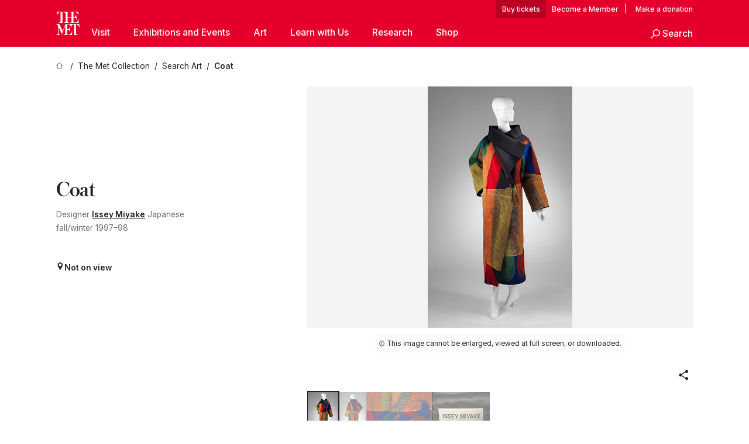

--- FILE ---
content_type: text/html; charset=utf-8
request_url: https://www.metmuseum.org/art/collection/search/722762
body_size: 28039
content:
<!DOCTYPE html><html lang="en" class="
				__variable_e798ec
				__variable_bfed6e
				__variable_968aec
				__variable_683e8c
				__variable_64677c
				__variable_cb5e93" data-sentry-component="LocaleLayout" data-sentry-source-file="layout.tsx"><head><meta charSet="utf-8"/><meta name="viewport" content="width=device-width, initial-scale=1"/><link rel="preload" href="/_next/static/media/78dbaeca31577a23-s.p.woff2" as="font" crossorigin="" type="font/woff2"/><link rel="preload" href="/_next/static/media/84a4b0cac32cffbe-s.p.woff2" as="font" crossorigin="" type="font/woff2"/><link rel="preload" href="/_next/static/media/c4b700dcb2187787-s.p.woff2" as="font" crossorigin="" type="font/woff2"/><link rel="preload" href="/_next/static/media/e4af272ccee01ff0-s.p.woff2" as="font" crossorigin="" type="font/woff2"/><link rel="preload" as="image" href="https://collectionapi.metmuseum.org/api/collection/v1/iiif/722762/1661042/restricted" fetchPriority="high"/><link rel="stylesheet" href="/_next/static/css/0b9f38a70bdddf23.css" data-precedence="next"/><link rel="stylesheet" href="/_next/static/css/13c4d2e241b6d867.css" data-precedence="next"/><link rel="stylesheet" href="/_next/static/css/ff88887e49e04a97.css" data-precedence="next"/><link rel="stylesheet" href="/_next/static/css/1b1c2f043a8a8d3f.css" data-precedence="next"/><link rel="stylesheet" href="/_next/static/css/9ac784b48f188647.css" data-precedence="next"/><link rel="stylesheet" href="/_next/static/css/dbef764b08b3e1e9.css" data-precedence="next"/><link rel="stylesheet" href="/_next/static/css/de5cb85f098a6d48.css" data-precedence="next"/><link rel="stylesheet" href="/_next/static/css/0f848a45318db883.css" data-precedence="next"/><link rel="stylesheet" href="/_next/static/css/4af9cddd7e8acbe6.css" data-precedence="next"/><link rel="stylesheet" href="/_next/static/css/edec8de73eaa5209.css" data-precedence="next"/><link rel="stylesheet" href="/_next/static/css/48221cf303c9b543.css" data-precedence="next"/><link rel="stylesheet" href="/_next/static/css/1b7ac11f576f87f1.css" data-precedence="next"/><link rel="preload" as="script" fetchPriority="low" href="/_next/static/chunks/webpack-81ad680a193a0be9.js"/><script src="/_next/static/chunks/3c207711-b18fb694c51ab862.js" async=""></script><script src="/_next/static/chunks/6916-b237da13b56eeb4c.js" async=""></script><script src="/_next/static/chunks/main-app-837e534157ee8531.js" async=""></script><script src="/_next/static/chunks/5520-f559b9204dddf9aa.js" async=""></script><script src="/_next/static/chunks/3096-eed1693cfac321b6.js" async=""></script><script src="/_next/static/chunks/5011-40e4e20f61fb33e9.js" async=""></script><script src="/_next/static/chunks/7705-e02db262df13926d.js" async=""></script><script src="/_next/static/chunks/app/%5Blocale%5D/(navigation)/layout-3d5ed6d6c5175fec.js" async=""></script><script src="/_next/static/chunks/app/%5Blocale%5D/(navigation)/error-98b49a3a0775953b.js" async=""></script><script src="/_next/static/chunks/5557-3fa0d7504b11bac2.js" async=""></script><script src="/_next/static/chunks/6386-6f01ad75a0adad26.js" async=""></script><script src="/_next/static/chunks/1545-4c211248457bce57.js" async=""></script><script src="/_next/static/chunks/7391-05d94d83913e9a8c.js" async=""></script><script src="/_next/static/chunks/5866-5dc60a299bd25ef5.js" async=""></script><script src="/_next/static/chunks/945-a228ca5a3fc96787.js" async=""></script><script src="/_next/static/chunks/2585-7ced8e86aa8cd3de.js" async=""></script><script src="/_next/static/chunks/8321-ae52e8920011a0c3.js" async=""></script><script src="/_next/static/chunks/9416-1cf08484d0621370.js" async=""></script><script src="/_next/static/chunks/63-b6103ad915446b47.js" async=""></script><script src="/_next/static/chunks/8251-75e6823f4241ba8b.js" async=""></script><script src="/_next/static/chunks/5139-b40c35b90ce9048b.js" async=""></script><script src="/_next/static/chunks/5248-342c02892b3cc4c5.js" async=""></script><script src="/_next/static/chunks/3561-3c7d1e32afd505a3.js" async=""></script><script src="/_next/static/chunks/1962-2bbd72e15a99f122.js" async=""></script><script src="/_next/static/chunks/app/%5Blocale%5D/(navigation)/art/collection/search/%5BobjectID%5D/page-d676e162506ae353.js" async=""></script><script src="/_next/static/chunks/app/global-error-8a16f75bb478133f.js" async=""></script><script src="/_next/static/chunks/app/%5Blocale%5D/layout-fe5c1ba740fdf7cc.js" async=""></script><script src="/_next/static/chunks/app/%5Blocale%5D/error-713d544c9230988f.js" async=""></script><meta name="next-size-adjust" content=""/><title>Issey Miyake - Coat - Japanese - The Metropolitan Museum of Art</title><meta name="description" content="The Met presents over 5,000 years of art from around the world for everyone to experience and enjoy."/><link rel="manifest" href="/manifest.webmanifest"/><meta property="og:title" content="Issey Miyake - Coat - Japanese - The Metropolitan Museum of Art"/><meta property="og:description" content="The Met presents over 5,000 years of art from around the world for everyone to experience and enjoy."/><meta property="og:image" content="https://collectionapi.metmuseum.org/api/collection/v1/iiif/722762/1661042/restricted"/><meta name="twitter:card" content="summary_large_image"/><meta name="twitter:title" content="Issey Miyake - Coat - Japanese - The Metropolitan Museum of Art"/><meta name="twitter:description" content="The Met presents over 5,000 years of art from around the world for everyone to experience and enjoy."/><meta name="twitter:image" content="https://collectionapi.metmuseum.org/api/collection/v1/iiif/722762/1661042/restricted"/><link rel="icon" href="/icon?444dbfbfa010ce64" type="image/png" sizes="256x256"/><link rel="apple-touch-icon" href="/apple-icon?caf747e317587ad6" type="image/png"/><script src="/_next/static/chunks/polyfills-42372ed130431b0a.js" noModule=""></script></head><body><div hidden=""><!--$--><!--/$--></div><button class="skip-to-main-content_skipToMainContent__tnLhe button secondary" id="skip-to-main-content-button" data-sentry-component="SkipToMainContent" data-sentry-source-file="index.jsx">Skip to main content</button><header class="masthead"><div class="masthead__wrap"><a title="Homepage" class="masthead__logo-link" data-sentry-element="Link" data-sentry-source-file="index.tsx" href="/"><span class="masthead__logo"><svg xmlns="http://www.w3.org/2000/svg" width="1em" height="1em" viewBox="0 0 40 40" style="height:40px;width:40px" data-sentry-element="MetLogo" data-sentry-source-file="index.tsx"><path fill="currentColor" d="M39.74 27.009a11.6 11.6 0 0 0-.88-1.861 10 10 0 0 0-1.33-1.824 7.6 7.6 0 0 0-1.72-1.387 4 4 0 0 0-2.04-.55v15.4A3 3 0 0 0 34 38a2.65 2.65 0 0 0 .64.883 2.8 2.8 0 0 0 .95.55 3.5 3.5 0 0 0 1.17.19V40h-6.13V21.577a4.9 4.9 0 0 0-2.08.4 4.2 4.2 0 0 0-1.47 1.111 5.3 5.3 0 0 0-.94 1.709 11.5 11.5 0 0 0-.54 2.213h-.26a11.5 11.5 0 0 0-.54-2.194 5.5 5.5 0 0 0-.97-1.718 4.3 4.3 0 0 0-1.54-1.121 5.6 5.6 0 0 0-2.21-.4h-1.36V30h1.24a4 4 0 0 0 .57-.133 2.83 2.83 0 0 0 1.22-.788 3.2 3.2 0 0 0 .68-1.339 7.6 7.6 0 0 0 .21-1.909h.29L24 34.947h-.29a5.83 5.83 0 0 0-1.62-3.228A3.8 3.8 0 0 0 20.84 31h-2.12v8.43h2.19a5.15 5.15 0 0 0 2.17-.456 6.5 6.5 0 0 0 1.79-1.216 8 8 0 0 0 1.39-1.737 10.2 10.2 0 0 0 .96-2.023h.26l-.77 6H12.57v-.38a3.5 3.5 0 0 0 1.17-.19 2.8 2.8 0 0 0 .95-.55 2.5 2.5 0 0 0 .63-.893 2.1 2.1 0 0 0 .18-.987V24.5L10 38h-.5L4 25.593V36.5a4.7 4.7 0 0 0 .37 1.487 2.6 2.6 0 0 0 .64.893 2.7 2.7 0 0 0 .95.55 3.5 3.5 0 0 0 1.16.19V40H0v-.38a3.6 3.6 0 0 0 1.17-.19 2.7 2.7 0 0 0 .94-.55 2.5 2.5 0 0 0 .64-.893 3.05 3.05 0 0 0 .23-1.2V23.362A3.1 3.1 0 0 0 0 21.387v-.379h3.07a4.6 4.6 0 0 1 1.94.37 2.69 2.69 0 0 1 1.28 1.472L11 33.5l4.5-11a2.05 2.05 0 0 1 1.17-1.113 4 4 0 0 1 1.7-.379h20.94l.69 6h-.26Zm-15.93-8.017v-.38a2.17 2.17 0 0 0 2.49-2.525V10h-6.82v6.087a2.17 2.17 0 0 0 2.49 2.525v.38h-8.63v-.38a3.5 3.5 0 0 0 1.17-.189 2.8 2.8 0 0 0 .95-.551 2.6 2.6 0 0 0 .64-.892 3.05 3.05 0 0 0 .23-1.2V5.7a6.8 6.8 0 0 0-.41-2.5 4.04 4.04 0 0 0-1.15-1.644 4.6 4.6 0 0 0-1.8-.9 9.2 9.2 0 0 0-2.34-.275v18.612H4.49v-.38a3.5 3.5 0 0 0 1.17-.189 2.8 2.8 0 0 0 .95-.551 2.6 2.6 0 0 0 .64-.883 3 3 0 0 0 .23-1.206V.384a3.94 3.94 0 0 0-1.98.56 8.3 8.3 0 0 0-1.82 1.4 12 12 0 0 0-1.47 1.814 8.7 8.7 0 0 0-.94 1.851h-.26l.77-6h20.19v.38a2.217 2.217 0 0 0-2.49 2.526V9h6.82V2.906A2.22 2.22 0 0 0 23.81.38V0h13.67l.77 6h-.26a10.3 10.3 0 0 0-.96-2.022 8 8 0 0 0-1.39-1.738 6.4 6.4 0 0 0-1.8-1.215 5.15 5.15 0 0 0-2.17-.456h-2.21V9h1.32a3.84 3.84 0 0 0 1.98-.861 4.34 4.34 0 0 0 1.03-3.315h.29l1.18 9.117h-.29a5.9 5.9 0 0 0-.72-1.89A4.64 4.64 0 0 0 31.64 10h-2.18v8.423h2.95a5.15 5.15 0 0 0 2.17-.456 6.7 6.7 0 0 0 1.8-1.216 8.3 8.3 0 0 0 1.39-1.737 11.5 11.5 0 0 0 .96-2.023h.26l-.78 6h-14.4Z"></path></svg></span></a><div class="masthead__content"><div class="masthead__top-bar"><div class="masthead__eyebrow-links"><a class="masthead__buy-tickets" data-sentry-element="Link" data-sentry-source-file="index.tsx" href="https://engage.metmuseum.org/admission/?promocode=59559">tickets</a><a class="masthead__membership" data-sentry-element="Link" data-sentry-source-file="index.tsx" href="https://engage.metmuseum.org/members/membership/?promocode=60317">Member</a><span class="masthead__donation"> | <a data-sentry-element="Link" data-sentry-source-file="index.tsx" href="https://engage.metmuseum.org/donate?promocode=60313">Make a donation</a></span></div><div class="masthead__top-right"><button title="Search Button" role="button" class="masthead__search masthead__search--small masthead-button"><svg xmlns="http://www.w3.org/2000/svg" width="1em" height="1em" viewBox="0 0 16 16" class="icon" style="transform:rotate(270deg)" data-sentry-element="SearchIcon" data-sentry-source-file="index.tsx"><path fill="currentColor" d="M9.8 12.393a6.14 6.14 0 0 1-3.78-1.319L1.09 16 0 14.905l4.93-4.928a6.1 6.1 0 0 1-1.32-3.781 6.2 6.2 0 1 1 6.19 6.197m0-10.844a4.648 4.648 0 1 0 4.65 4.648A4.646 4.646 0 0 0 9.8 1.549"></path></svg><span class="masthead__search-label">Search</span></button><a href="#" role="button" title="Toggle Menu" class="masthead__hamburger masthead-button show-open"><svg xmlns="http://www.w3.org/2000/svg" width="1em" height="1em" viewBox="0 0 20 20" class="icon masthead-icon--hamburger" data-sentry-element="HamburgerIcon" data-sentry-source-file="index.tsx"><path fill="currentColor" d="M0 20v-2h20v2zM0 9h20v2H0zm0-9h20v2H0z"></path></svg><svg xmlns="http://www.w3.org/2000/svg" width="1em" height="1em" fill="none" viewBox="0 0 48 48" class="icon masthead-icon--close lil-nas-x" data-sentry-element="CloseIcon" data-sentry-source-file="index.tsx"><path fill="currentColor" d="m42.47 8.72-3.165-3.165L24 20.859 8.695 5.555l-3 3L21 23.859 5.555 39.305 8.72 42.47l15.445-15.445 15.28 15.28 3-3-15.28-15.28z"></path></svg></a></div></div><div class="masthead__bottom-bar false"><nav class="nav-main"><ul class="nav-main__primary"><li class="nav-main__primary-item " data-sentry-component="NavItem" data-sentry-source-file="index.tsx"><a href="#" class="nav-main__link nav-main__link--primary nav-main__link--parent" data-nav-id="Visit">Visit<span class="header__toggle-indicator"></span></a><div class="nav-main__subnav"><ul class="nav-main__secondary"><li class="nav-main__secondary-item" data-sentry-component="SubNavItem" data-sentry-source-file="index.jsx"><a class="nav-main__link nav-main__link-sub" data-sentry-element="Link" data-sentry-source-file="index.jsx" href="/plan-your-visit">Plan Your Visit</a></li><li class="nav-main__secondary-item" data-sentry-component="SubNavItem" data-sentry-source-file="index.jsx"><a class="nav-main__link nav-main__link-sub" data-sentry-element="Link" data-sentry-source-file="index.jsx" href="https://engage.metmuseum.org/admission/?promocode=59559">Buy Tickets</a></li><li class="nav-main__secondary-item" data-sentry-component="SubNavItem" data-sentry-source-file="index.jsx"><a class="nav-main__link nav-main__link-sub" data-sentry-element="Link" data-sentry-source-file="index.jsx" href="https://engage.metmuseum.org/members/membership/?promocode=60317">Become a Member</a></li><li class="nav-main__secondary-item" data-sentry-component="SubNavItem" data-sentry-source-file="index.jsx"><a class="nav-main__link nav-main__link-sub" data-sentry-element="Link" data-sentry-source-file="index.jsx" href="/tours">Free Tours</a></li><li class="nav-main__secondary-item" data-sentry-component="SubNavItem" data-sentry-source-file="index.jsx"><a class="nav-main__link nav-main__link-sub" data-sentry-element="Link" data-sentry-source-file="index.jsx" href="https://maps.metmuseum.org/">Museum Map</a></li><li class="nav-main__secondary-item" data-sentry-component="SubNavItem" data-sentry-source-file="index.jsx"><a class="nav-main__link nav-main__link-sub" data-sentry-element="Link" data-sentry-source-file="index.jsx" href="/plan-your-visit/dining">Food and Drink</a></li><li class="nav-main__secondary-item" data-sentry-component="SubNavItem" data-sentry-source-file="index.jsx"><a class="nav-main__link nav-main__link-sub" data-sentry-element="Link" data-sentry-source-file="index.jsx" href="/visit-guides/accessibility">Accessibility</a></li><li class="nav-main__secondary-item" data-sentry-component="SubNavItem" data-sentry-source-file="index.jsx"><a class="nav-main__link nav-main__link-sub" data-sentry-element="Link" data-sentry-source-file="index.jsx" href="/plan-your-visit/group-visits">Group Visits</a></li></ul></div></li><li class="nav-main__primary-item " data-sentry-component="NavItem" data-sentry-source-file="index.tsx"><a href="#" class="nav-main__link nav-main__link--primary nav-main__link--parent" data-nav-id="Exhibitions and Events">Exhibitions and Events<span class="header__toggle-indicator"></span></a><div class="nav-main__subnav"><ul class="nav-main__secondary"><li class="nav-main__secondary-item" data-sentry-component="SubNavItem" data-sentry-source-file="index.jsx"><a class="nav-main__link nav-main__link-sub" data-sentry-element="Link" data-sentry-source-file="index.jsx" href="/exhibitions">Exhibitions</a></li><li class="nav-main__secondary-item" data-sentry-component="SubNavItem" data-sentry-source-file="index.jsx"><a class="nav-main__link nav-main__link-sub" data-sentry-element="Link" data-sentry-source-file="index.jsx" href="/events">Events</a></li><li class="nav-main__secondary-item" data-sentry-component="SubNavItem" data-sentry-source-file="index.jsx"><a class="nav-main__link nav-main__link-sub" data-sentry-element="Link" data-sentry-source-file="index.jsx" href="/tours">Free Tours</a></li><li class="nav-main__secondary-item" data-sentry-component="SubNavItem" data-sentry-source-file="index.jsx"><a class="nav-main__link nav-main__link-sub" data-sentry-element="Link" data-sentry-source-file="index.jsx" href="/events?type=performances%2CperformanceArt%2Cmusic%2Cdance">Performances</a></li></ul></div></li><li class="nav-main__primary-item " data-sentry-component="NavItem" data-sentry-source-file="index.tsx"><a href="#" class="nav-main__link nav-main__link--primary nav-main__link--parent" data-nav-id="Art">Art<span class="header__toggle-indicator"></span></a><div class="nav-main__subnav"><ul class="nav-main__secondary"><li class="nav-main__secondary-item" data-sentry-component="SubNavItem" data-sentry-source-file="index.jsx"><a class="nav-main__link nav-main__link-sub" data-sentry-element="Link" data-sentry-source-file="index.jsx" href="/art/collection">The Met Collection</a></li><li class="nav-main__secondary-item" data-sentry-component="SubNavItem" data-sentry-source-file="index.jsx"><a class="nav-main__link nav-main__link-sub" data-sentry-element="Link" data-sentry-source-file="index.jsx" href="/departments#curatorial">Curatorial Areas</a></li><li class="nav-main__secondary-item" data-sentry-component="SubNavItem" data-sentry-source-file="index.jsx"><a class="nav-main__link nav-main__link-sub" data-sentry-element="Link" data-sentry-source-file="index.jsx" href="/departments#conservation">Conservation and Scientific Research</a></li></ul></div></li><li class="nav-main__primary-item " data-sentry-component="NavItem" data-sentry-source-file="index.tsx"><a href="#" class="nav-main__link nav-main__link--primary nav-main__link--parent" data-nav-id="Learn with Us">Learn with Us<span class="header__toggle-indicator"></span></a><div class="nav-main__subnav"><ul class="nav-main__secondary"><li class="nav-main__secondary-item" data-sentry-component="SubNavItem" data-sentry-source-file="index.jsx"><a class="nav-main__link nav-main__link-sub" data-sentry-element="Link" data-sentry-source-file="index.jsx" href="/learn/learning-resources">Learning Resources</a></li><li class="nav-main__secondary-item" data-sentry-component="SubNavItem" data-sentry-source-file="index.jsx"><a class="nav-main__link nav-main__link-sub" data-sentry-element="Link" data-sentry-source-file="index.jsx" href="/art/metpublications">Publications</a></li><li class="nav-main__secondary-item" data-sentry-component="SubNavItem" data-sentry-source-file="index.jsx"><a class="nav-main__link nav-main__link-sub" data-sentry-element="Link" data-sentry-source-file="index.jsx" href="/toah">Timeline of Art History</a></li><li class="nav-main__secondary-item" data-sentry-component="SubNavItem" data-sentry-source-file="index.jsx"><a class="nav-main__link nav-main__link-sub" data-sentry-element="Link" data-sentry-source-file="index.jsx" href="/learn/workshops-and-activities">Workshops and Activities</a></li><li class="nav-main__secondary-item" data-sentry-component="SubNavItem" data-sentry-source-file="index.jsx"><a class="nav-main__link nav-main__link-sub" data-sentry-element="Link" data-sentry-source-file="index.jsx" href="/perspectives">Articles, Videos, and Podcasts</a></li></ul></div></li><li class="nav-main__primary-item " data-sentry-component="NavItem" data-sentry-source-file="index.tsx"><a href="#" class="nav-main__link nav-main__link--primary nav-main__link--parent" data-nav-id="Research">Research<span class="header__toggle-indicator"></span></a><div class="nav-main__subnav"><ul class="nav-main__secondary"><li class="nav-main__secondary-item" data-sentry-component="SubNavItem" data-sentry-source-file="index.jsx"><a class="nav-main__link nav-main__link-sub" data-sentry-element="Link" data-sentry-source-file="index.jsx" href="/hubs/research-at-the-met">Research at The Met</a></li><li class="nav-main__secondary-item" data-sentry-component="SubNavItem" data-sentry-source-file="index.jsx"><a class="nav-main__link nav-main__link-sub" data-sentry-element="Link" data-sentry-source-file="index.jsx" href="/research-centers/provenance-research">Provenance Research</a></li></ul></div></li><li class="nav-main__primary-item "><a class="nav-main__link nav-main__link--primary nav-main__link--external" data-nav-id="Shop" href="https://store.metmuseum.org/?utm_source=mainmuseum&amp;utm_medium=metmuseum.org&amp;utm_campaign=topnav-static">Shop<span class="header__toggle-indicator"></span><span class="nav-main__external-icon"><svg xmlns="http://www.w3.org/2000/svg" width="1em" height="1em" viewBox="0 0 12 12"><path fill="currentColor" d="M11.991 2 12 8h-2V3.517L1.5 12 0 10.5 8.52 2H4V0l6 .009V0l.677.01h1.318V2h-.009Z"></path></svg></span></a></li><li class="nav-main__primary-item nav-main__search-button" data-sentry-component="SearchItem" data-sentry-source-file="index.jsx"><a href="#" role="button" title="Search Button" class="masthead__search"><svg xmlns="http://www.w3.org/2000/svg" width="1em" height="1em" viewBox="0 0 16 16" class="icon" data-sentry-element="SearchIcon" data-sentry-source-file="index.jsx"><path fill="currentColor" d="M9.8 12.393a6.14 6.14 0 0 1-3.78-1.319L1.09 16 0 14.905l4.93-4.928a6.1 6.1 0 0 1-1.32-3.781 6.2 6.2 0 1 1 6.19 6.197m0-10.844a4.648 4.648 0 1 0 4.65 4.648A4.646 4.646 0 0 0 9.8 1.549"></path></svg><span class="masthead__search-label">Search</span></a></li></ul></nav></div></div></div></header><main data-sentry-component="CollectionObjectDetailPage" data-sentry-source-file="page.tsx"><script type="application/json" id="analytics">{"objectID":722762,"hasImages":true,"hasOASCImage":false,"hasAudio":false,"hasEssays":false,"hasArticles":false,"hasPublications":false}</script><div style="display:flex;flex-direction:row;flex-wrap:nowrap;gap:var(--spacing-xxs);justify-content:space-between;align-items:center" data-sentry-element="Element" data-sentry-source-file="index.jsx" data-sentry-component="FlexContainer"><nav class="breadcrumbs_breadcrumbs__p9HFN" aria-label="breadcrumbs" data-sentry-component="Breadcrumbs" data-sentry-source-file="index.tsx"><span class="breadcrumbs_linkWrapper__xepu_"><a aria-label="home" class="breadcrumbs_link__AxWe_" data-sentry-element="Link" data-sentry-source-file="index.tsx" href="/"><svg xmlns="http://www.w3.org/2000/svg" width="1em" height="1em" fill="none" viewBox="0 0 12 12" class="breadcrumbs_svg__HHQCV" data-sentry-element="HomeIcon" data-sentry-source-file="index.tsx"><path stroke="currentColor" d="M6.154.89a.235.235 0 0 0-.307 0L.754 5.25c-.173.147-.071.435.153.435h1.256v4.68c0 .136.107.246.24.246h7.194c.133 0 .24-.11.24-.246v-4.68h1.256c.224 0 .326-.288.154-.435z"></path></svg></a></span><span class="breadcrumbs_linkWrapper__xepu_"><a title="The Met Collection" aria-label="The Met Collection" class="breadcrumbs_link__AxWe_" href="/art/collection"><span data-sentry-element="Markdown" data-sentry-component="MarkdownParser" data-sentry-source-file="index.jsx">The Met Collection</span></a></span><span class="breadcrumbs_linkWrapper__xepu_"><a title="Search Art" aria-label="Search Art" class="breadcrumbs_link__AxWe_" href="/art/collection/search"><span data-sentry-element="Markdown" data-sentry-component="MarkdownParser" data-sentry-source-file="index.jsx">Search Art</span></a></span><span class="breadcrumbs_lastItem__awDMN"><span class="breadcrumbs_truncatedSegment__Z3us6" title="Coat"><span data-sentry-element="Markdown" data-sentry-component="MarkdownParser" data-sentry-source-file="index.jsx">Coat</span></span></span></nav></div><section><section class="object-page-top_wrapper__tqyHQ" data-sentry-component="ObjectPageTop" data-sentry-source-file="index.tsx"><main class="object-page-top_main__VSO7i"><section class="object-overview_objectOverview__O4zWQ" data-sentry-component="ObjectOverview" data-sentry-source-file="index.tsx"><h1 class="undefined object-overview_title__f2ysJ"><div data-sentry-element="SafeHtml" data-sentry-source-file="index.tsx">Coat</div></h1><div class="object-overview_metaWrapper__3yPhf"><div data-sentry-component="ArtistLink" data-sentry-source-file="index.tsx">Designer <a data-sentry-element="Link" data-sentry-source-file="index.tsx" href="/art/collection/search?q=Issey+Miyake&amp;searchField=ArtistCulture">Issey Miyake</a> Japanese</div><div>fall/winter 1997–98</div><div class="object-overview_onViewWrapper__uMujk"><svg xmlns="http://www.w3.org/2000/svg" width="1em" height="1em" fill="none" viewBox="0 0 16 25" data-sentry-element="LocationIcon" data-sentry-source-file="index.tsx"><path fill="currentColor" fill-rule="evenodd" d="M7.765 11.822c-2.254 0-4.08-1.81-4.08-4.042s1.826-4.042 4.08-4.042 4.08 1.81 4.08 4.042c0 2.233-1.827 4.042-4.08 4.042M7.55.242C2.5.242-2.285 6.078 1.18 12.4c5.562 10.154 6.574 11.842 6.574 11.842s4.712-8.106 6.658-11.858C17.732 5.99 13.124.242 7.55.242" clip-rule="evenodd"></path></svg><span>Not on view<!-- --> <a class="object-overview_onViewLink__hnR41" data-sentry-element="Link" data-sentry-source-file="index.tsx" href=""></a></span></div></div><div class="holding-type-badges_badges__r5YiA  " data-sentry-component="HoldingTypeBadges" data-sentry-source-file="index.tsx"></div><div class="object-overview_label__mEVbw"><div data-sentry-component="ReadMoreWrapper" data-sentry-source-file="index.tsx"><div style="--max-wrapper-height:350px" class="
					read-more-wrapper_wrapper__qmIh8
					
					read-more-wrapper_hasOverFlow__JrJyo"><div><div data-sentry-element="SafeHtml" data-sentry-source-file="index.tsx"></div></div></div></div></div></section></main><aside class="object-page-top_aside___Zzjr"><div class="image-viewer_wrapper__XTgZf" data-sentry-component="CollectionImageViewer" data-sentry-source-file="index.tsx"><section class="image-viewer_imageAndControls___8VQ9"><div class="image-viewer_imageAndRightsContainer__zEKsj"><figure itemType="http://schema.org/ImageObject" class="image-viewer_figure__qI5d7"><img fetchPriority="high" loading="eager" alt="Coat, Issey Miyake (Japanese, 1938–2022), wool, silk, synthetic, leather, Japanese" class="image-viewer_featuredImage__2hq6c undefined" src="https://collectionapi.metmuseum.org/api/collection/v1/iiif/722762/1661042/restricted" itemProp="contentUrl" data-sentry-component="FeaturedImage" data-sentry-source-file="index.tsx"/></figure><div class="image-viewer_featuredImageMeta__xKPaT"><div class="image-viewer_featuredImageAccess__B8Gll"></div><div class="image-viewer_featuredImageContext__lMzCG"><div class="image-viewer_rightsRestrictedMessageWrapper__87aGW"><figcaption data-testid="rights-restricted-message" class="rights-restricted-message_message__h6Vxs" style="--background-color:var(--color-grey-050);--color:var(--color-grey-900)" data-sentry-element="figcaption" data-sentry-component="RightsRestrictedMessage" data-sentry-source-file="index.tsx"><svg xmlns="http://www.w3.org/2000/svg" fill="none" viewBox="0 0 18 19" width="1em" height="1em" class="rights-restricted-message_icon__sS7Mh" data-sentry-element="Info" data-sentry-source-file="index.tsx"><path fill="currentColor" fill-rule="evenodd" d="M0 9.5c0 4.964 4.037 9 9 9 4.962 0 9-4.036 9-9 0-4.963-4.038-9-9-9-4.963 0-9 4.037-9 9m1.524 0c0-4.122 3.353-7.475 7.476-7.475s7.475 3.354 7.476 7.475c0 4.124-3.354 7.476-7.476 7.476-4.123 0-7.476-3.352-7.476-7.476" clip-rule="evenodd"></path><path fill="currentColor" d="M8.031 7.804h1.937v6.787H8.031zM9 6.872A1.23 1.23 0 1 0 9 4.41a1.23 1.23 0 0 0 0 2.462"></path></svg> <!-- -->This image cannot be enlarged, viewed at full screen, or downloaded.</figcaption></div></div></div><div class="image-buttons_container__RIiKw" data-sentry-component="ImageButtons" data-sentry-source-file="index.tsx"><div data-sentry-component="ToolTip" data-sentry-source-file="index.tsx"><span class="tooltip_button__CFl3_"><button class="icon-button_button__FYqNC icon-button_small__m7iyV icon-button_lightMode__BNguL" type="button" data-sentry-element="IconButton" data-sentry-source-file="index.tsx" data-sentry-component="IconButton"><svg xmlns="http://www.w3.org/2000/svg" width="1em" height="1em" fill="none" viewBox="0 0 24 25"><path fill="currentColor" fill-rule="evenodd" d="M20.5 6.025a2.625 2.625 0 0 1-4.508 1.83l-6.814 3.933a2.63 2.63 0 0 1-.04 1.376l6.75 3.897a2.625 2.625 0 1 1-.616 1.375l-6.964-4.02a2.625 2.625 0 1 1 .119-3.924l6.87-3.968a2.625 2.625 0 1 1 5.203-.5" clip-rule="evenodd"></path></svg><span class="screen-reader-only_text__226tQ" data-sentry-element="Element" data-sentry-component="ScreenReaderOnly" data-sentry-source-file="index.tsx">Share</span></button></span></div></div></div><div class=""><div class="shelf_wrapper__ZzHm8" data-sentry-component="Shelf" data-sentry-source-file="index.tsx"><div class="shelf_accessibilityMessage__9rNf1"><div>A slider containing <!-- -->4<!-- --> items.<br/>Press the down key to skip to the last item.</div></div><div class="shelf_slider__c2o5b" style="padding:0 var(--thumbnail-margin);gap:10px"><button><img alt="Coat, Issey Miyake (Japanese, 1938–2022), wool, silk, synthetic, leather, Japanese" class="image-viewer_thumbnail___kBvv image-viewer_selectedThumbnail__YN3np" loading="lazy" src="https://images.metmuseum.org/CRDImages/ci/web-additional/DP-12819-001.jpg"/></button><button><img alt="Coat, Issey Miyake (Japanese, 1938–2022), wool, silk, synthetic, leather, Japanese" class="image-viewer_thumbnail___kBvv " loading="lazy" src="https://images.metmuseum.org/CRDImages/ci/web-additional/DP-12819-002.jpg"/></button><button><img alt="Coat, Issey Miyake (Japanese, 1938–2022), wool, silk, synthetic, leather, Japanese" class="image-viewer_thumbnail___kBvv " loading="lazy" src="https://images.metmuseum.org/CRDImages/ci/web-additional/DP-12819-003.jpg"/></button><button><img alt="Coat, Issey Miyake (Japanese, 1938–2022), wool, silk, synthetic, leather, Japanese" class="image-viewer_thumbnail___kBvv " loading="lazy" src="https://images.metmuseum.org/CRDImages/ci/web-additional/2016.549_D.jpg"/></button></div></div></div></section></div></aside></section></section><section class="page-section_wrapper__mFtQK" data-sentry-element="PageSection" data-sentry-source-file="index.tsx" data-sentry-component="PageSection"><section class="obect-page-tab-wrapper_wrapper__jWmbM" id="artwork-details" data-sentry-component="ObjectPageTabWrapper" data-sentry-source-file="index.tsx"><h2 class="obect-page-tab-wrapper_title__jVz0C">Artwork Details</h2><div class="tab-drawer_wrapper__Go80z tab-drawer_vertical__kr6XW" data-sentry-component="TabDrawers" data-sentry-source-file="index.tsx"><div class="tabs_wrapper__xVpUT tabs_vertical__PtR7f" data-sentry-component="Tabs" data-sentry-source-file="index.jsx"><fieldset class="tabs_fieldset__NRtDM"><legend data-sentry-element="Element" data-sentry-source-file="index.tsx" class="screen-reader-only_text__226tQ" data-sentry-component="ScreenReaderOnly">Object Information</legend><div class="tabs_tab__shByP"><input type="radio" id="Overview-tab-id" class="tabs_input__mwg3g" name="object-tabs" checked="" value="Overview"/><label for="Overview-tab-id" class="tabs_label__YG6gQ tabs_small__4mOy2"><div class="tabs_tabText__tixoU">Overview</div></label></div><div class="tabs_tab__shByP"><input type="radio" id="Signatures, Inscriptions, and Markings-tab-id" class="tabs_input__mwg3g" name="object-tabs" value="Signatures, Inscriptions, and Markings"/><label for="Signatures, Inscriptions, and Markings-tab-id" class="tabs_label__YG6gQ tabs_small__4mOy2"><div class="tabs_tabText__tixoU">Signatures, Inscriptions, and Markings</div></label></div></fieldset></div><div class="tab-drawer_bodyWrapper__qg8iy tab-drawer_divider__uAZwv"><ul class="tombstone_tombstone__acUt4" data-sentry-component="Tombstone" data-sentry-source-file="index.tsx"><li><strong class="tombstone_label__MXGQv">Title:</strong><div>Coat</div></li><li><strong class="tombstone_label__MXGQv">Designer:</strong><div>Issey Miyake (Japanese, 1938–2022)<br /></div></li><li><strong class="tombstone_label__MXGQv">Date:</strong><div>fall/winter 1997–98</div></li><li><strong class="tombstone_label__MXGQv">Culture:</strong><div>Japanese</div></li><li><strong class="tombstone_label__MXGQv">Medium:</strong><div>wool, silk, synthetic, leather</div></li><li><strong class="tombstone_label__MXGQv">Credit Line:</strong><div>Purchase, Friends of The Costume Institute Gifts, 2016</div></li><li><strong class="tombstone_label__MXGQv">Object Number:</strong><div>2016.549</div></li><li><strong class="tombstone_label__MXGQv">Curatorial Department:</strong> <a href="/departments/the-costume-institute">The Costume Institute</a></li></ul></div></div></section></section><section class="grey-background_container__UPe5z" data-sentry-component="GreyBackground" data-sentry-source-file="index.tsx"><section id="more-artwork" class="page-section_wrapper__mFtQK" data-sentry-component="PageSection" data-sentry-source-file="index.tsx"><div class="component-header_wrapper__kS6_W component-header_clampedWidth__0VK73" data-sentry-component="ComponentHeader" data-sentry-source-file="index.tsx"><div class="component-header_titleAndLinkWrapper__mDA0q"><div><h2 class="component-header_title__n0SA_"><span data-sentry-element="Markdown" data-sentry-component="MarkdownParser" data-sentry-source-file="index.jsx">More Artwork</span></h2></div></div><p class="component-header_description__yxN6Q"></p></div><div class="tab-drawer_wrapper__Go80z " data-sentry-component="TabDrawers" data-sentry-source-file="index.tsx"><div class="tabs_wrapper__xVpUT" data-sentry-component="Tabs" data-sentry-source-file="index.jsx"><fieldset class="tabs_fieldset__NRtDM"><legend data-sentry-element="Element" data-sentry-source-file="index.tsx" class="screen-reader-only_text__226tQ" data-sentry-component="ScreenReaderOnly">More Artwork</legend><div class="tabs_tab__shByP"><input type="radio" id="Related-tab-id" class="tabs_input__mwg3g" name="related-artworks" checked="" value="Related"/><label for="Related-tab-id" class="tabs_label__YG6gQ tabs_small__4mOy2"><div class="tabs_tabText__tixoU">Related</div></label></div><div class="tabs_tab__shByP"><input type="radio" id="By Issey Miyake-tab-id" class="tabs_input__mwg3g" name="related-artworks" value="By Issey Miyake"/><label for="By Issey Miyake-tab-id" class="tabs_label__YG6gQ tabs_small__4mOy2"><div class="tabs_tabText__tixoU">By Issey Miyake</div></label></div><div class="tabs_tab__shByP"><input type="radio" id="In the same medium-tab-id" class="tabs_input__mwg3g" name="related-artworks" value="In the same medium"/><label for="In the same medium-tab-id" class="tabs_label__YG6gQ tabs_small__4mOy2"><div class="tabs_tabText__tixoU">In the same medium</div></label></div><div class="tabs_tab__shByP"><input type="radio" id="From the same time and place-tab-id" class="tabs_input__mwg3g" name="related-artworks" value="From the same time and place"/><label for="From the same time and place-tab-id" class="tabs_label__YG6gQ tabs_small__4mOy2"><div class="tabs_tabText__tixoU">From the same time and place</div></label></div></fieldset></div><div class="related-artwork_tabWrapper__2wCih "><div class="shelf_wrapper__ZzHm8" data-sentry-component="Shelf" data-sentry-source-file="index.tsx"><div class="shelf_accessibilityMessage__9rNf1"><div>A slider containing <!-- -->5<!-- --> items.<br/>Press the down key to skip to the last item.</div></div><div class="shelf_slider__c2o5b"><figure class="collection-object_collectionObject__Bs7VE" data-sentry-component="BaseCollectionObject" data-sentry-source-file="index.tsx"><div class="collection-object_imageWrapper__0Pool"><a class="redundant-link_redundantlink__b5TFR" aria-hidden="true" tabindex="-1" data-sentry-element="GTMLink" data-sentry-source-file="index.jsx" data-sentry-component="RedundantLink" href="/art/collection/search/162805"></a><img loading="lazy" class="collection-object_image__snLsj collection-object_gridView__XyXz6" src="https://collectionapi.metmuseum.org/api/collection/v1/iiif/162805/preview"/></div><div class="holding-type-badges_badges__r5YiA holding-type-badges_small___t53B " data-sentry-component="HoldingTypeBadges" data-sentry-source-file="index.tsx"></div><figcaption class="collection-object_caption__lALJ0" data-sentry-element="figcaption" data-sentry-source-file="index.tsx"><div class="collection-object_title__0XG31"><a class="collection-object_link__DaCC0" title="Dress" data-sentry-element="Link" data-sentry-source-file="index.tsx" href="/art/collection/search/162805"><span data-sentry-element="Markdown" data-sentry-component="LegacyOrMarkdownParser" data-sentry-source-file="index.tsx">Dress</span></a></div><div class="collection-object_body__8q6dM"><div class="collection-object_culture__BaSXn"><div>Issey Miyake (Japanese, 1938–2022)</div></div><div>ca. 1999</div></div></figcaption></figure><figure class="collection-object_collectionObject__Bs7VE" data-sentry-component="BaseCollectionObject" data-sentry-source-file="index.tsx"><div class="collection-object_imageWrapper__0Pool"><a class="redundant-link_redundantlink__b5TFR" aria-hidden="true" tabindex="-1" data-sentry-element="GTMLink" data-sentry-source-file="index.jsx" data-sentry-component="RedundantLink" href="/art/collection/search/162804"></a><img loading="lazy" class="collection-object_image__snLsj collection-object_gridView__XyXz6" src="https://collectionapi.metmuseum.org/api/collection/v1/iiif/162804/preview"/></div><div class="holding-type-badges_badges__r5YiA holding-type-badges_small___t53B " data-sentry-component="HoldingTypeBadges" data-sentry-source-file="index.tsx"></div><figcaption class="collection-object_caption__lALJ0" data-sentry-element="figcaption" data-sentry-source-file="index.tsx"><div class="collection-object_title__0XG31"><a class="collection-object_link__DaCC0" title="Ensemble" data-sentry-element="Link" data-sentry-source-file="index.tsx" href="/art/collection/search/162804"><span data-sentry-element="Markdown" data-sentry-component="LegacyOrMarkdownParser" data-sentry-source-file="index.tsx">Ensemble</span></a></div><div class="collection-object_body__8q6dM"><div class="collection-object_culture__BaSXn"><div>Issey Miyake (Japanese, 1938–2022)</div></div><div>ca. 1999</div></div></figcaption></figure><figure class="collection-object_collectionObject__Bs7VE" data-sentry-component="BaseCollectionObject" data-sentry-source-file="index.tsx"><div class="collection-object_imageWrapper__0Pool"><a class="redundant-link_redundantlink__b5TFR" aria-hidden="true" tabindex="-1" data-sentry-element="GTMLink" data-sentry-source-file="index.jsx" data-sentry-component="RedundantLink" href="/art/collection/search/185792"></a><img loading="lazy" class="collection-object_image__snLsj collection-object_gridView__XyXz6" src="https://collectionapi.metmuseum.org/api/collection/v1/iiif/185792/preview"/></div><div class="holding-type-badges_badges__r5YiA holding-type-badges_small___t53B " data-sentry-component="HoldingTypeBadges" data-sentry-source-file="index.tsx"></div><figcaption class="collection-object_caption__lALJ0" data-sentry-element="figcaption" data-sentry-source-file="index.tsx"><div class="collection-object_title__0XG31"><a class="collection-object_link__DaCC0" title="Ensemble" data-sentry-element="Link" data-sentry-source-file="index.tsx" href="/art/collection/search/185792"><span data-sentry-element="Markdown" data-sentry-component="LegacyOrMarkdownParser" data-sentry-source-file="index.tsx">Ensemble</span></a></div><div class="collection-object_body__8q6dM"><div class="collection-object_culture__BaSXn"><div>Issey Miyake (Japanese, 1938–2022)</div></div><div>1999</div></div></figcaption></figure><figure class="collection-object_collectionObject__Bs7VE" data-sentry-component="BaseCollectionObject" data-sentry-source-file="index.tsx"><div class="collection-object_imageWrapper__0Pool"><a class="redundant-link_redundantlink__b5TFR" aria-hidden="true" tabindex="-1" data-sentry-element="GTMLink" data-sentry-source-file="index.jsx" data-sentry-component="RedundantLink" href="/art/collection/search/154118"></a><img loading="lazy" class="collection-object_image__snLsj collection-object_gridView__XyXz6" src="https://collectionapi.metmuseum.org/api/collection/v1/iiif/154118/preview"/></div><div class="holding-type-badges_badges__r5YiA holding-type-badges_small___t53B " data-sentry-component="HoldingTypeBadges" data-sentry-source-file="index.tsx"></div><figcaption class="collection-object_caption__lALJ0" data-sentry-element="figcaption" data-sentry-source-file="index.tsx"><div class="collection-object_title__0XG31"><a class="collection-object_link__DaCC0" title="Shirt" data-sentry-element="Link" data-sentry-source-file="index.tsx" href="/art/collection/search/154118"><span data-sentry-element="Markdown" data-sentry-component="LegacyOrMarkdownParser" data-sentry-source-file="index.tsx">Shirt</span></a></div><div class="collection-object_body__8q6dM"><div class="collection-object_culture__BaSXn"><div>Issey Miyake (Japanese, 1938–2022)</div></div><div>1991</div></div></figcaption></figure><figure class="collection-object_collectionObject__Bs7VE" data-sentry-component="BaseCollectionObject" data-sentry-source-file="index.tsx"><div class="collection-object_imageWrapper__0Pool"><a class="redundant-link_redundantlink__b5TFR" aria-hidden="true" tabindex="-1" data-sentry-element="GTMLink" data-sentry-source-file="index.jsx" data-sentry-component="RedundantLink" href="/art/collection/search/85323"></a><img loading="lazy" class="collection-object_image__snLsj collection-object_gridView__XyXz6" src="https://collectionapi.metmuseum.org/api/collection/v1/iiif/85323/preview"/></div><div class="holding-type-badges_badges__r5YiA holding-type-badges_small___t53B " data-sentry-component="HoldingTypeBadges" data-sentry-source-file="index.tsx"></div><figcaption class="collection-object_caption__lALJ0" data-sentry-element="figcaption" data-sentry-source-file="index.tsx"><div class="collection-object_title__0XG31"><a class="collection-object_link__DaCC0" title="Jumpsuit" data-sentry-element="Link" data-sentry-source-file="index.tsx" href="/art/collection/search/85323"><span data-sentry-element="Markdown" data-sentry-component="LegacyOrMarkdownParser" data-sentry-source-file="index.tsx">Jumpsuit</span></a></div><div class="collection-object_body__8q6dM"><div class="collection-object_culture__BaSXn"><div>Issey Miyake (Japanese, 1938–2022)</div></div><div>fall/winter 1976–77</div></div></figcaption></figure></div></div></div></div></section></section><section class="object-page-section_wrapper__Mk6EE" data-sentry-component="ObjectPageSection" data-sentry-source-file="index.tsx"><h2 class="object-page-section_header__pyamg">Research Resources</h2><div class="object-page-section_content__fmNvE"><p>The Met provides unparalleled <a data-sentry-element="Link" data-sentry-component="InternalLink" data-sentry-source-file="index.tsx" href="/hubs/research-at-the-met">resources for research</a> and welcomes an international community of students and scholars. <a target="_self" rel="noreferrer" data-sentry-element="Link" data-sentry-component="ExternalLink" data-sentry-source-file="index.tsx" href="https://metmuseum.github.io/">The Met&#x27;s Open Access API</a> is where creators and researchers can connect to the The Met collection. <a target="_self" rel="noreferrer" data-sentry-element="Link" data-sentry-component="ExternalLink" data-sentry-source-file="index.tsx" href="https://www.metmuseum.org/about-the-met/policies-and-documents/open-access">Open Access</a> data and public domain images are available for unrestricted commercial and noncommercial use without permission or fee.</p><p>To request images under copyright and other restrictions, please use <a target="_self" rel="noreferrer" data-sentry-element="Link" data-sentry-component="ExternalLink" data-sentry-source-file="index.tsx" href="https://airtable.com/shrpUhgQjmvt7JgDL">this Image Request form</a>.</p></div></section><section class="object-page-section_wrapper__Mk6EE" data-sentry-component="ObjectPageSection" data-sentry-source-file="index.tsx"><h2 class="object-page-section_header__pyamg">Feedback</h2><div class="object-page-section_content__fmNvE"><p>We continue to research and examine historical and cultural context for objects in The Met collection. If you have comments or questions about this object record, please contact us using the form below. The Museum looks forward to receiving your comments.</p><div><a target="_blank" class="link-button_linkButton__WrReH" data-sentry-element="Link" data-sentry-component="LinkButton" data-sentry-source-file="index.tsx" href="https://airtable.com/shryuhiE6bD3eDuoy?prefill_Accession%20Number=https://www.metmuseum.org/art/collection/search/722762&amp;hide_Accession%20Number=true&amp;prefill_Department=8&amp;hide_Department=true">Send feedback<svg xmlns="http://www.w3.org/2000/svg" width="1em" height="1em" fill="none" viewBox="0 0 48 48"><path fill="currentColor" d="m13.274 8.902 2.803-2.913L35 24 16.079 42l-2.77-2.867L29.473 24z"></path></svg></a></div></div></section></main><!--$--><!--/$--><footer class="global-footer_footer__nWMhc" data-sentry-component="GlobalFooter" data-sentry-source-file="index.tsx"><section class="global-footer_locations__l92yQ"><div class="global-footer_logoWrapper__idTAi"><a title="Homepage" class="global-footer_logoLink__HOCSL" data-sentry-element="Link" data-sentry-source-file="index.tsx" href="/"><svg xmlns="http://www.w3.org/2000/svg" width="1em" height="1em" viewBox="0 0 40 40" style="height:40px;width:40px" data-sentry-element="MetLogo" data-sentry-source-file="index.tsx"><path fill="currentColor" d="M39.74 27.009a11.6 11.6 0 0 0-.88-1.861 10 10 0 0 0-1.33-1.824 7.6 7.6 0 0 0-1.72-1.387 4 4 0 0 0-2.04-.55v15.4A3 3 0 0 0 34 38a2.65 2.65 0 0 0 .64.883 2.8 2.8 0 0 0 .95.55 3.5 3.5 0 0 0 1.17.19V40h-6.13V21.577a4.9 4.9 0 0 0-2.08.4 4.2 4.2 0 0 0-1.47 1.111 5.3 5.3 0 0 0-.94 1.709 11.5 11.5 0 0 0-.54 2.213h-.26a11.5 11.5 0 0 0-.54-2.194 5.5 5.5 0 0 0-.97-1.718 4.3 4.3 0 0 0-1.54-1.121 5.6 5.6 0 0 0-2.21-.4h-1.36V30h1.24a4 4 0 0 0 .57-.133 2.83 2.83 0 0 0 1.22-.788 3.2 3.2 0 0 0 .68-1.339 7.6 7.6 0 0 0 .21-1.909h.29L24 34.947h-.29a5.83 5.83 0 0 0-1.62-3.228A3.8 3.8 0 0 0 20.84 31h-2.12v8.43h2.19a5.15 5.15 0 0 0 2.17-.456 6.5 6.5 0 0 0 1.79-1.216 8 8 0 0 0 1.39-1.737 10.2 10.2 0 0 0 .96-2.023h.26l-.77 6H12.57v-.38a3.5 3.5 0 0 0 1.17-.19 2.8 2.8 0 0 0 .95-.55 2.5 2.5 0 0 0 .63-.893 2.1 2.1 0 0 0 .18-.987V24.5L10 38h-.5L4 25.593V36.5a4.7 4.7 0 0 0 .37 1.487 2.6 2.6 0 0 0 .64.893 2.7 2.7 0 0 0 .95.55 3.5 3.5 0 0 0 1.16.19V40H0v-.38a3.6 3.6 0 0 0 1.17-.19 2.7 2.7 0 0 0 .94-.55 2.5 2.5 0 0 0 .64-.893 3.05 3.05 0 0 0 .23-1.2V23.362A3.1 3.1 0 0 0 0 21.387v-.379h3.07a4.6 4.6 0 0 1 1.94.37 2.69 2.69 0 0 1 1.28 1.472L11 33.5l4.5-11a2.05 2.05 0 0 1 1.17-1.113 4 4 0 0 1 1.7-.379h20.94l.69 6h-.26Zm-15.93-8.017v-.38a2.17 2.17 0 0 0 2.49-2.525V10h-6.82v6.087a2.17 2.17 0 0 0 2.49 2.525v.38h-8.63v-.38a3.5 3.5 0 0 0 1.17-.189 2.8 2.8 0 0 0 .95-.551 2.6 2.6 0 0 0 .64-.892 3.05 3.05 0 0 0 .23-1.2V5.7a6.8 6.8 0 0 0-.41-2.5 4.04 4.04 0 0 0-1.15-1.644 4.6 4.6 0 0 0-1.8-.9 9.2 9.2 0 0 0-2.34-.275v18.612H4.49v-.38a3.5 3.5 0 0 0 1.17-.189 2.8 2.8 0 0 0 .95-.551 2.6 2.6 0 0 0 .64-.883 3 3 0 0 0 .23-1.206V.384a3.94 3.94 0 0 0-1.98.56 8.3 8.3 0 0 0-1.82 1.4 12 12 0 0 0-1.47 1.814 8.7 8.7 0 0 0-.94 1.851h-.26l.77-6h20.19v.38a2.217 2.217 0 0 0-2.49 2.526V9h6.82V2.906A2.22 2.22 0 0 0 23.81.38V0h13.67l.77 6h-.26a10.3 10.3 0 0 0-.96-2.022 8 8 0 0 0-1.39-1.738 6.4 6.4 0 0 0-1.8-1.215 5.15 5.15 0 0 0-2.17-.456h-2.21V9h1.32a3.84 3.84 0 0 0 1.98-.861 4.34 4.34 0 0 0 1.03-3.315h.29l1.18 9.117h-.29a5.9 5.9 0 0 0-.72-1.89A4.64 4.64 0 0 0 31.64 10h-2.18v8.423h2.95a5.15 5.15 0 0 0 2.17-.456 6.7 6.7 0 0 0 1.8-1.216 8.3 8.3 0 0 0 1.39-1.737 11.5 11.5 0 0 0 .96-2.023h.26l-.78 6h-14.4Z"></path></svg></a></div><ul class="global-footer_locationItems__K18AF"><li><div><div class="global-footer_museumAddressName__97RBB"><a class="global-footer_link__i9hdP" data-sentry-element="Link" data-sentry-source-file="index.tsx" href="/plan-your-visit/met-fifth-avenue"><span class="global-footer_locationTitle__h10U2">The Met Fifth Avenue</span></a></div><address><div><div>1000 Fifth Avenue</div><div>New York, NY 10028</div><div>Phone: 212-535-7710</div></div></address></div></li><li><div><div class="global-footer_museumAddressName__97RBB"><a class="global-footer_link__i9hdP" data-sentry-element="Link" data-sentry-source-file="index.tsx" href="/plan-your-visit/met-cloisters"><span class="global-footer_locationTitle__h10U2">The Met Cloisters</span></a></div><address><div><div>99 Margaret Corbin Drive</div><div>Fort Tryon Park</div><div>New York, NY 10040</div><div>Phone: 212-923-3700</div></div></address></div></li></ul></section><section class="global-footer_linkContainer__V5F4s"><div class="global-footer_links__2ulng"><ul class="global-footer_navItems__jBYnT"><li class="global-footer_navItem__FfJfS"><a class="global-footer_link__i9hdP" href="/about-the-met">About The Met</a></li><li class="global-footer_navItem__FfJfS"><a class="global-footer_link__i9hdP" href="/about-the-met/history">Mission and History</a></li><li class="global-footer_navItem__FfJfS"><a class="global-footer_link__i9hdP" href="/about-the-met/collection-areas">Collection Areas</a></li><li class="global-footer_navItem__FfJfS"><a class="global-footer_link__i9hdP" href="/departments#conservation">Conservation Departments</a></li><li class="global-footer_navItem__FfJfS"><a class="global-footer_link__i9hdP" href="/visit-guides/accessibility">Accessibility</a></li><li class="global-footer_navItem__FfJfS"><a class="global-footer_link__i9hdP" href="/press">Press</a></li></ul></div><div class="global-footer_links__2ulng"><ul class="global-footer_navItems__jBYnT"><li class="global-footer_navItem__FfJfS"><a class="global-footer_link__i9hdP" href="/join-and-give/support">Support</a></li><li class="global-footer_navItem__FfJfS"><a class="global-footer_link__i9hdP" href="https://engage.metmuseum.org/members/membership/?promocode=60317">Membership</a></li><li class="global-footer_navItem__FfJfS"><a class="global-footer_link__i9hdP" href="/join-and-give/host-an-event">Host an Event</a></li><li class="global-footer_navItem__FfJfS"><a class="global-footer_link__i9hdP" href="/join-and-give/corporate-support">Corporate Support</a></li></ul></div><div class="global-footer_links__2ulng"><ul class="global-footer_navItems__jBYnT"><li class="global-footer_navItem__FfJfS"><a class="global-footer_link__i9hdP" href="/opportunities">Opportunities</a></li><li class="global-footer_navItem__FfJfS"><a class="global-footer_link__i9hdP" href="/opportunities/careers">Careers</a></li><li class="global-footer_navItem__FfJfS"><a class="global-footer_link__i9hdP" href="/join-and-give/volunteer">Volunteers</a></li><li class="global-footer_navItem__FfJfS"><a class="global-footer_link__i9hdP" href="/opportunities/fellowships">Fellowships</a></li><li class="global-footer_navItem__FfJfS"><a class="global-footer_link__i9hdP" href="/opportunities/internships">Internships</a></li></ul></div></section><section class="global-footer_links__2ulng global-footer_social__pFmHi"><span class="global-footer_title__3k7m9">Follow us</span><ul><li class="global-footer_socialItem__SvEbJ"><a title="external: facebook.com/metmuseum" target="_blank" class="global-footer_socialLink__CXNJc" rel="noreferrer" href="https://www.facebook.com/metmuseum"><svg xmlns="http://www.w3.org/2000/svg" preserveAspectRatio="xMidYMid" viewBox="0 0 16 16" width="1em" height="1em" class="global-footer_socialItemIcon__cw5MA"><path fill="currentColor" d="M14 16h-4V9h2l1-1.999h-3V6c0-.618.066-1 1-1h2l-.001-2.001H9.988C8.091 2.999 8 4.722 8 6v1.001H6V9h2v7H2a2 2 0 0 1-2-2V2.001a2 2 0 0 1 2-2h12a2 2 0 0 1 2 2V14a2 2 0 0 1-2 2"></path></svg></a></li><li class="global-footer_socialItem__SvEbJ"><a title="external: twitter.com/metmuseum" target="_blank" class="global-footer_socialLink__CXNJc" rel="noreferrer" href="https://x.com/metmuseum"><svg xmlns="http://www.w3.org/2000/svg" width="1em" height="1em" fill="none" viewBox="0 0 1200 1227" class="global-footer_socialItemIcon__cw5MA"><path fill="currentColor" d="M714.163 519.284 1160.89 0h-105.86L667.137 450.887 357.328 0H0l468.492 681.821L0 1226.37h105.866l409.625-476.152 327.181 476.152H1200L714.137 519.284zM569.165 687.828l-47.468-67.894-377.686-540.24h162.604l304.797 435.991 47.468 67.894 396.2 566.721H892.476L569.165 687.854z"></path></svg></a></li><li class="global-footer_socialItem__SvEbJ"><a title="external: pinterest.com/metmuseum/" target="_blank" class="global-footer_socialLink__CXNJc" rel="noreferrer" href="https://pinterest.com/metmuseum/"><svg xmlns="http://www.w3.org/2000/svg" preserveAspectRatio="xMidYMid" viewBox="0 0 16 16" width="1em" height="1em" class="global-footer_socialItemIcon__cw5MA"><path fill="currentColor" d="M8 0a8 8 0 0 0-3.211 15.328c-.023-.559-.004-1.23.139-1.837l1.029-4.36s-.255-.51-.255-1.265c0-1.186.687-2.071 1.543-2.071.727 0 1.079.546 1.079 1.201 0 .731-.467 1.825-.707 2.839-.2.848.426 1.541 1.263 1.541 1.516 0 2.537-1.947 2.537-4.254 0-1.753-1.181-3.066-3.329-3.066-2.427 0-3.939 1.81-3.939 3.832 0 .696.206 1.188.527 1.569.149.175.169.245.116.446-.039.147-.127.501-.163.642-.054.202-.218.275-.401.2C3.11 10.289 2.59 9.064 2.59 7.689c0-2.273 1.916-4.998 5.717-4.998 3.055 0 5.065 2.21 5.065 4.583 0 3.138-1.745 5.483-4.316 5.483-.864 0-1.677-.467-1.955-.998 0 0-.465 1.844-.563 2.199-.169.618-.502 1.234-.805 1.715A8.001 8.001 0 1 0 8 0"></path></svg></a></li><li class="global-footer_socialItem__SvEbJ"><a title="external: instagram.com/metmuseum" target="_blank" class="global-footer_socialLink__CXNJc" rel="noreferrer" href="https://www.instagram.com/metmuseum/"><svg xmlns="http://www.w3.org/2000/svg" viewBox="0 0 1000 1000" width="1em" height="1em" class="global-footer_socialItemIcon__cw5MA"><path fill="currentColor" d="M292.92 3.5c-53.2 2.51-89.53 11-121.29 23.48-32.87 12.81-60.73 30-88.45 57.82s-44.79 55.7-57.51 88.62c-12.31 31.83-20.65 68.19-23 121.42S-.2 365.18.06 500.96.92 653.76 3.5 707.1c2.54 53.19 11 89.51 23.48 121.28 12.83 32.87 30 60.72 57.83 88.45s55.69 44.76 88.69 57.5c31.8 12.29 68.17 20.67 121.39 23s70.35 2.87 206.09 2.61 152.83-.86 206.16-3.39 89.46-11.05 121.24-23.47c32.87-12.86 60.74-30 88.45-57.84s44.77-55.74 57.48-88.68c12.32-31.8 20.69-68.17 23-121.35 2.33-53.37 2.88-70.41 2.62-206.17s-.87-152.78-3.4-206.1-11-89.53-23.47-121.32c-12.85-32.87-30-60.7-57.82-88.45s-55.74-44.8-88.67-57.48c-31.82-12.31-68.17-20.7-121.39-23S634.83-.2 499.04.06 346.25.9 292.92 3.5m5.84 903.88c-48.75-2.12-75.22-10.22-92.86-17-23.36-9-40-19.88-57.58-37.29s-28.38-34.11-37.5-57.42c-6.85-17.64-15.1-44.08-17.38-92.83-2.48-52.69-3-68.51-3.29-202s.22-149.29 2.53-202c2.08-48.71 10.23-75.21 17-92.84 9-23.39 19.84-40 37.29-57.57s34.1-28.39 57.43-37.51c17.62-6.88 44.06-15.06 92.79-17.38 52.73-2.5 68.53-3 202-3.29s149.31.21 202.06 2.53c48.71 2.12 75.22 10.19 92.83 17 23.37 9 40 19.81 57.57 37.29s28.4 34.07 37.52 57.45c6.89 17.57 15.07 44 17.37 92.76 2.51 52.73 3.08 68.54 3.32 202s-.23 149.31-2.54 202c-2.13 48.75-10.21 75.23-17 92.89-9 23.35-19.85 40-37.31 57.56s-34.09 28.38-57.43 37.5c-17.6 6.87-44.07 15.07-92.76 17.39-52.73 2.48-68.53 3-202.05 3.29s-149.27-.25-202-2.53m407.6-674.61a60 60 0 1 0 59.88-60.1 60 60 0 0 0-59.88 60.1M243.27 500.5c.28 141.8 115.44 256.49 257.21 256.22S757.02 641.3 756.75 499.5 641.29 242.98 499.5 243.26 243 358.72 243.27 500.5m90.06-.18a166.67 166.67 0 1 1 167 166.34 166.65 166.65 0 0 1-167-166.34"></path></svg></a></li><li class="global-footer_socialItem__SvEbJ"><a title="external: youtube.com/user/metmuseum" target="_blank" class="global-footer_socialLink__CXNJc" rel="noreferrer" href="https://www.youtube.com/user/metmuseum"><svg xmlns="http://www.w3.org/2000/svg" viewBox="0 0 380.92 85.04" width="1em" height="1em" class="global-footer_iconYoutube__ELkyr global-footer_socialItemIcon__cw5MA"><path fill="currentColor" d="M176.34 77.36a13.2 13.2 0 0 1-5.13-7.55 49.7 49.7 0 0 1-1.52-13.64v-7.74a44.8 44.8 0 0 1 1.74-13.81 13.78 13.78 0 0 1 5.43-7.6 17.6 17.6 0 0 1 9.68-2.39q5.91 0 9.47 2.43a14 14 0 0 1 5.22 7.6 46.7 46.7 0 0 1 1.65 13.77v7.74a47.5 47.5 0 0 1-1.61 13.68 13.45 13.45 0 0 1-5.21 7.56q-3.62 2.39-9.78 2.39-6.34 0-9.94-2.44M189.8 69q1-2.59 1-8.51V43.92c0-3.83-.33-6.62-1-8.39a3.59 3.59 0 0 0-3.52-2.65 3.54 3.54 0 0 0-3.43 2.65c-.67 1.77-1 4.56-1 8.39v16.59q0 5.91 1 8.51a3.48 3.48 0 0 0 3.47 2.61A3.57 3.57 0 0 0 189.8 69M360.86 56.29V59a72 72 0 0 0 .3 7.68 7.27 7.27 0 0 0 1.26 3.74 3.59 3.59 0 0 0 2.95 1.17 3.72 3.72 0 0 0 3.7-2.08q1-2.09 1.08-7l10.34.61a16 16 0 0 1 .09 1.91q0 7.38-4 11c-2.7 2.43-6.5 3.65-11.43 3.65-5.9 0-10.05-1.85-12.42-5.56s-3.56-9.44-3.56-17.2v-9.3q0-12 3.69-17.5t12.64-5.52q6.17 0 9.47 2.26a12.1 12.1 0 0 1 4.65 7 50.9 50.9 0 0 1 1.34 13.21v9.12Zm1.52-22.41a7.26 7.26 0 0 0-1.22 3.69 73 73 0 0 0-.3 7.78v3.82h8.77v-3.82a65 65 0 0 0-.35-7.78 7.44 7.44 0 0 0-1.28-3.74 3.48 3.48 0 0 0-2.82-1.08 3.41 3.41 0 0 0-2.8 1.13M147.14 55.3 133.5 6h11.9l4.78 22.32q1.83 8.27 2.7 14.08h.34q.61-4.17 2.7-14l5-22.41h11.9L159 55.3v23.63h-11.86ZM241.59 25.67v53.26h-9.39l-1-6.52h-.26q-3.83 7.38-11.47 7.39-5.3 0-7.82-3.48t-2.52-10.86V25.67h12v39.1a12 12 0 0 0 .78 5.08 2.72 2.72 0 0 0 2.61 1.52 5.33 5.33 0 0 0 3-1A5.93 5.93 0 0 0 229.6 68V25.67ZM303.08 25.67v53.26h-9.38l-1-6.52h-.26q-3.82 7.38-11.47 7.39c-3.54 0-6.14-1.16-7.82-3.48s-2.52-5.94-2.52-10.86V25.67h12v39.1a12 12 0 0 0 .78 5.08 2.71 2.71 0 0 0 2.59 1.52 5.3 5.3 0 0 0 3-1 5.8 5.8 0 0 0 2.09-2.37V25.67Z"></path><path fill="currentColor" d="M274.16 15.68h-11.9v63.25h-11.73V15.68h-11.9V6h35.53ZM342.76 34.18c-.72-3.35-1.9-5.79-3.52-7.29a9.43 9.43 0 0 0-6.69-2.26 11.1 11.1 0 0 0-6.17 1.87 12.7 12.7 0 0 0-4.38 4.91h-.08V3.34h-11.61v75.59h9.91l1.21-5h.26a10.2 10.2 0 0 0 4.17 4.25 12.3 12.3 0 0 0 6.14 1.53 9.45 9.45 0 0 0 9-5.6q2.86-5.61 2.87-17.51v-8.43a70.3 70.3 0 0 0-1.11-13.99m-11 21.73a67 67 0 0 1-.48 9.12 9.9 9.9 0 0 1-1.6 4.69 3.72 3.72 0 0 1-3 1.39 5.6 5.6 0 0 1-2.74-.69 5.27 5.27 0 0 1-2-2.09V38.1a7.5 7.5 0 0 1 2.06-3.56 4.62 4.62 0 0 1 3.22-1.39 3.23 3.23 0 0 1 2.78 1.43 10.9 10.9 0 0 1 1.39 4.82 90 90 0 0 1 .39 9.64ZM119 13.28a15.23 15.23 0 0 0-10.79-10.74C98.73 0 60.74 0 60.74 0s-38 0-47.46 2.54A15.21 15.21 0 0 0 2.54 13.28C0 22.75 0 42.52 0 42.52s0 19.77 2.54 29.24A15.21 15.21 0 0 0 13.28 82.5C22.75 85 60.74 85 60.74 85s38 0 47.47-2.54A15.23 15.23 0 0 0 119 71.76c2.53-9.47 2.53-29.24 2.53-29.24s-.05-19.77-2.53-29.24"></path><path fill="#fff" d="M48.59 60.74V24.3l31.57 18.22z"></path></svg></a></li></ul></section><section class="global-footer_newsletter__nWnqc"><form name="footerNewsletter" class="undefined undefined"><div><label class="global-footer_newsletterLabel__Oj13i" for="newsletter-email">Join our newsletter</label><div class="global-footer_newsletterInputs__Vwbvz"><input class="global-footer_newsletterInput__eNFjt" type="email" autoComplete="email" id="newsletter-email" placeholder="Enter your email" required="" value=""/><button type="submit" class=" secondary" data-sentry-component="Button" data-sentry-source-file="index.tsx">Sign Up</button></div></div></form></section><section class="global-footer_info__HOhb3"><ul class="global-footer_infoItems__tZ__K"><li><a class="global-footer_link__i9hdP" href="/information/terms-and-conditions">Terms and Conditions</a></li><li><a class="global-footer_link__i9hdP" href="/information/privacy-policy">Privacy Policy</a></li><li><a class="global-footer_link__i9hdP" href="/about-the-met/contact">Contact Information</a></li></ul><div>© 2000–<!-- -->2026<!-- --> The Metropolitan Museum of Art. All rights reserved.</div></section></footer><!--$!--><template data-dgst="BAILOUT_TO_CLIENT_SIDE_RENDERING"></template><!--/$--><script src="/_next/static/chunks/webpack-81ad680a193a0be9.js" id="_R_" async=""></script><script>(self.__next_f=self.__next_f||[]).push([0])</script><script>self.__next_f.push([1,"1:\"$Sreact.fragment\"\n2:I[93054,[],\"\"]\n3:I[93940,[],\"\"]\n5:I[34683,[\"5520\",\"static/chunks/5520-f559b9204dddf9aa.js\",\"3096\",\"static/chunks/3096-eed1693cfac321b6.js\",\"5011\",\"static/chunks/5011-40e4e20f61fb33e9.js\",\"7705\",\"static/chunks/7705-e02db262df13926d.js\",\"8484\",\"static/chunks/app/%5Blocale%5D/(navigation)/layout-3d5ed6d6c5175fec.js\"],\"default\"]\n8:I[84640,[\"8188\",\"static/chunks/app/%5Blocale%5D/(navigation)/error-98b49a3a0775953b.js\"],\"default\"]\n"])</script><script>self.__next_f.push([1,"9:I[55011,[\"5520\",\"static/chunks/5520-f559b9204dddf9aa.js\",\"3096\",\"static/chunks/3096-eed1693cfac321b6.js\",\"5011\",\"static/chunks/5011-40e4e20f61fb33e9.js\",\"5557\",\"static/chunks/5557-3fa0d7504b11bac2.js\",\"6386\",\"static/chunks/6386-6f01ad75a0adad26.js\",\"1545\",\"static/chunks/1545-4c211248457bce57.js\",\"7391\",\"static/chunks/7391-05d94d83913e9a8c.js\",\"5866\",\"static/chunks/5866-5dc60a299bd25ef5.js\",\"945\",\"static/chunks/945-a228ca5a3fc96787.js\",\"2585\",\"static/chunks/2585-7ced8e86aa8cd3de.js\",\"8321\",\"static/chunks/8321-ae52e8920011a0c3.js\",\"9416\",\"static/chunks/9416-1cf08484d0621370.js\",\"63\",\"static/chunks/63-b6103ad915446b47.js\",\"8251\",\"static/chunks/8251-75e6823f4241ba8b.js\",\"5139\",\"static/chunks/5139-b40c35b90ce9048b.js\",\"5248\",\"static/chunks/5248-342c02892b3cc4c5.js\",\"3561\",\"static/chunks/3561-3c7d1e32afd505a3.js\",\"1962\",\"static/chunks/1962-2bbd72e15a99f122.js\",\"8278\",\"static/chunks/app/%5Blocale%5D/(navigation)/art/collection/search/%5BobjectID%5D/page-d676e162506ae353.js\"],\"\"]\n"])</script><script>self.__next_f.push([1,"16:I[5827,[\"4219\",\"static/chunks/app/global-error-8a16f75bb478133f.js\"],\"default\"]\n:HL[\"/_next/static/media/78dbaeca31577a23-s.p.woff2\",\"font\",{\"crossOrigin\":\"\",\"type\":\"font/woff2\"}]\n:HL[\"/_next/static/media/84a4b0cac32cffbe-s.p.woff2\",\"font\",{\"crossOrigin\":\"\",\"type\":\"font/woff2\"}]\n:HL[\"/_next/static/media/c4b700dcb2187787-s.p.woff2\",\"font\",{\"crossOrigin\":\"\",\"type\":\"font/woff2\"}]\n:HL[\"/_next/static/media/e4af272ccee01ff0-s.p.woff2\",\"font\",{\"crossOrigin\":\"\",\"type\":\"font/woff2\"}]\n:HL[\"/_next/static/css/0b9f38a70bdddf23.css\",\"style\"]\n:HL[\"/_next/static/css/13c4d2e241b6d867.css\",\"style\"]\n:HL[\"/_next/static/css/ff88887e49e04a97.css\",\"style\"]\n:HL[\"/_next/static/css/1b1c2f043a8a8d3f.css\",\"style\"]\n:HL[\"/_next/static/css/9ac784b48f188647.css\",\"style\"]\n:HL[\"/_next/static/css/dbef764b08b3e1e9.css\",\"style\"]\n:HL[\"/_next/static/css/de5cb85f098a6d48.css\",\"style\"]\n:HL[\"/_next/static/css/0f848a45318db883.css\",\"style\"]\n:HL[\"/_next/static/css/4af9cddd7e8acbe6.css\",\"style\"]\n:HL[\"/_next/static/css/edec8de73eaa5209.css\",\"style\"]\n:HL[\"/_next/static/css/48221cf303c9b543.css\",\"style\"]\n:HL[\"/_next/static/css/1b7ac11f576f87f1.css\",\"style\"]\n"])</script><script>self.__next_f.push([1,"0:{\"P\":null,\"b\":\"Qr7deSZijSf776Nwir0dp\",\"p\":\"\",\"c\":[\"\",\"en\",\"art\",\"collection\",\"search\",\"722762\"],\"i\":false,\"f\":[[[\"\",{\"children\":[[\"locale\",\"en\",\"d\"],{\"children\":[\"(navigation)\",{\"children\":[\"art\",{\"children\":[\"collection\",{\"children\":[\"search\",{\"children\":[[\"objectID\",\"722762\",\"d\"],{\"children\":[\"__PAGE__\",{}]}]}]}]}]}]}]},\"$undefined\",\"$undefined\",true],[\"\",[\"$\",\"$1\",\"c\",{\"children\":[null,[\"$\",\"$L2\",null,{\"parallelRouterKey\":\"children\",\"error\":\"$undefined\",\"errorStyles\":\"$undefined\",\"errorScripts\":\"$undefined\",\"template\":[\"$\",\"$L3\",null,{}],\"templateStyles\":\"$undefined\",\"templateScripts\":\"$undefined\",\"notFound\":[[[\"$\",\"title\",null,{\"children\":\"404: This page could not be found.\"}],[\"$\",\"div\",null,{\"style\":{\"fontFamily\":\"system-ui,\\\"Segoe UI\\\",Roboto,Helvetica,Arial,sans-serif,\\\"Apple Color Emoji\\\",\\\"Segoe UI Emoji\\\"\",\"height\":\"100vh\",\"textAlign\":\"center\",\"display\":\"flex\",\"flexDirection\":\"column\",\"alignItems\":\"center\",\"justifyContent\":\"center\"},\"children\":[\"$\",\"div\",null,{\"children\":[[\"$\",\"style\",null,{\"dangerouslySetInnerHTML\":{\"__html\":\"body{color:#000;background:#fff;margin:0}.next-error-h1{border-right:1px solid rgba(0,0,0,.3)}@media (prefers-color-scheme:dark){body{color:#fff;background:#000}.next-error-h1{border-right:1px solid rgba(255,255,255,.3)}}\"}}],[\"$\",\"h1\",null,{\"className\":\"next-error-h1\",\"style\":{\"display\":\"inline-block\",\"margin\":\"0 20px 0 0\",\"padding\":\"0 23px 0 0\",\"fontSize\":24,\"fontWeight\":500,\"verticalAlign\":\"top\",\"lineHeight\":\"49px\"},\"children\":404}],[\"$\",\"div\",null,{\"style\":{\"display\":\"inline-block\"},\"children\":[\"$\",\"h2\",null,{\"style\":{\"fontSize\":14,\"fontWeight\":400,\"lineHeight\":\"49px\",\"margin\":0},\"children\":\"This page could not be found.\"}]}]]}]}]],[]],\"forbidden\":\"$undefined\",\"unauthorized\":\"$undefined\"}]]}],{\"children\":[[\"locale\",\"en\",\"d\"],[\"$\",\"$1\",\"c\",{\"children\":[[[\"$\",\"link\",\"0\",{\"rel\":\"stylesheet\",\"href\":\"/_next/static/css/0b9f38a70bdddf23.css\",\"precedence\":\"next\",\"crossOrigin\":\"$undefined\",\"nonce\":\"$undefined\"}],[\"$\",\"link\",\"1\",{\"rel\":\"stylesheet\",\"href\":\"/_next/static/css/13c4d2e241b6d867.css\",\"precedence\":\"next\",\"crossOrigin\":\"$undefined\",\"nonce\":\"$undefined\"}],[\"$\",\"link\",\"2\",{\"rel\":\"stylesheet\",\"href\":\"/_next/static/css/ff88887e49e04a97.css\",\"precedence\":\"next\",\"crossOrigin\":\"$undefined\",\"nonce\":\"$undefined\"}],[\"$\",\"link\",\"3\",{\"rel\":\"stylesheet\",\"href\":\"/_next/static/css/1b1c2f043a8a8d3f.css\",\"precedence\":\"next\",\"crossOrigin\":\"$undefined\",\"nonce\":\"$undefined\"}],[\"$\",\"link\",\"4\",{\"rel\":\"stylesheet\",\"href\":\"/_next/static/css/9ac784b48f188647.css\",\"precedence\":\"next\",\"crossOrigin\":\"$undefined\",\"nonce\":\"$undefined\"}],[\"$\",\"link\",\"5\",{\"rel\":\"stylesheet\",\"href\":\"/_next/static/css/dbef764b08b3e1e9.css\",\"precedence\":\"next\",\"crossOrigin\":\"$undefined\",\"nonce\":\"$undefined\"}]],\"$L4\"]}],{\"children\":[\"(navigation)\",[\"$\",\"$1\",\"c\",{\"children\":[[[\"$\",\"link\",\"0\",{\"rel\":\"stylesheet\",\"href\":\"/_next/static/css/de5cb85f098a6d48.css\",\"precedence\":\"next\",\"crossOrigin\":\"$undefined\",\"nonce\":\"$undefined\"}],[\"$\",\"link\",\"1\",{\"rel\":\"stylesheet\",\"href\":\"/_next/static/css/0f848a45318db883.css\",\"precedence\":\"next\",\"crossOrigin\":\"$undefined\",\"nonce\":\"$undefined\"}]],[[\"$\",\"$L5\",null,{\"data-sentry-element\":\"SkipToMainContent\",\"data-sentry-source-file\":\"layout.tsx\"}],\"$L6\",\"$L7\",[\"$\",\"$L2\",null,{\"parallelRouterKey\":\"children\",\"error\":\"$8\",\"errorStyles\":[[\"$\",\"link\",\"0\",{\"rel\":\"stylesheet\",\"href\":\"/_next/static/css/62e59bfd4f803249.css\",\"precedence\":\"next\",\"crossOrigin\":\"$undefined\",\"nonce\":\"$undefined\"}]],\"errorScripts\":[],\"template\":[\"$\",\"$L3\",null,{}],\"templateStyles\":\"$undefined\",\"templateScripts\":\"$undefined\",\"notFound\":[[\"$\",\"main\",null,{\"data-sentry-component\":\"Index\",\"data-sentry-source-file\":\"not-found.tsx\",\"children\":[\"$\",\"div\",null,{\"data-sentry-component\":\"NotFoundPage\",\"data-sentry-source-file\":\"index.tsx\",\"children\":[[\"$\",\"section\",null,{\"data-sentry-element\":\"Subsection\",\"data-sentry-source-file\":\"index.tsx\",\"className\":\"sub-section_clampedWidthWrapper__iR6HF \",\"data-sentry-component\":\"Subsection\",\"children\":[\"$undefined\",null,[\"$\",\"div\",null,{\"className\":\"not-found_wrapper__XdBtV\",\"children\":[[\"$\",\"div\",null,{\"style\":{\"flex\":1,\"textAlign\":\"center\"},\"children\":[\"$\",\"$L9\",null,{\"href\":\"/art/collection/search/316715\",\"data-sentry-element\":\"Link\",\"data-sentry-source-file\":\"index.tsx\",\"children\":[\"$\",\"img\",null,{\"style\":{\"maxWidth\":\"100%\",\"maxHeight\":\"40vh\"},\"src\":\"https://collectionapi.metmuseum.org/api/collection/v1/iiif/316715/2105464/main-image\"}]}]}],[\"$\",\"div\",null,{\"style\":{\"flex\":1},\"children\":[[\"$\",\"h1\",null,{\"className\":\"serif\",\"children\":\"Page Not Found\"}],[\"$\",\"p\",null,{\"className\":\"not-found_bodyText__dQgLB\",\"children\":\"You may have gotten lost. It's a big museum. It happens to the best of us.\"}]]}]]}],\"$undefined\"]}],[\"$\",\"section\",null,{\"data-sentry-element\":\"Subsection\",\"data-sentry-source-file\":\"index.tsx\",\"className\":\"sub-section_clampedWidthWrapper__iR6HF \",\"data-sentry-component\":\"Subsection\",\"children\":[\"$undefined\",null,\"$La\",\"$undefined\"]}]]}]}],[\"$Lb\",\"$Lc\",\"$Ld\",\"$Le\"]],\"forbidden\":\"$undefined\",\"unauthorized\":\"$undefined\"}],\"$Lf\"]]}],{\"children\":[\"art\",\"$L10\",{\"children\":[\"collection\",\"$L11\",{\"children\":[\"search\",\"$L12\",{\"children\":[[\"objectID\",\"722762\",\"d\"],\"$L13\",{\"children\":[\"__PAGE__\",\"$L14\",{},null,false]},null,false]},null,false]},null,false]},null,false]},null,false]},null,false]},null,false],\"$L15\",false]],\"m\":\"$undefined\",\"G\":[\"$16\",[\"$L17\"]],\"s\":false,\"S\":true}\n"])</script><script>self.__next_f.push([1,"18:I[50525,[\"5520\",\"static/chunks/5520-f559b9204dddf9aa.js\",\"3096\",\"static/chunks/3096-eed1693cfac321b6.js\",\"5011\",\"static/chunks/5011-40e4e20f61fb33e9.js\",\"5557\",\"static/chunks/5557-3fa0d7504b11bac2.js\",\"6386\",\"static/chunks/6386-6f01ad75a0adad26.js\",\"1545\",\"static/chunks/1545-4c211248457bce57.js\",\"7391\",\"static/chunks/7391-05d94d83913e9a8c.js\",\"5866\",\"static/chunks/5866-5dc60a299bd25ef5.js\",\"945\",\"static/chunks/945-a228ca5a3fc96787.js\",\"2585\",\"static/chunks/2585-7ced8e86aa8cd3de.js\",\"8321\",\"static/chunks/8321-ae52e8920011a0c3.js\",\"9416\",\"static/chunks/9416-1cf08484d0621370.js\",\"63\",\"static/chunks/63-b6103ad915446b47.js\",\"8251\",\"static/chunks/8251-75e6823f4241ba8b.js\",\"5139\",\"static/chunks/5139-b40c35b90ce9048b.js\",\"5248\",\"static/chunks/5248-342c02892b3cc4c5.js\",\"3561\",\"static/chunks/3561-3c7d1e32afd505a3.js\",\"1962\",\"static/chunks/1962-2bbd72e15a99f122.js\",\"8278\",\"static/chunks/app/%5Blocale%5D/(navigation)/art/collection/search/%5BobjectID%5D/page-d676e162506ae353.js\"],\"default\"]\n"])</script><script>self.__next_f.push([1,"19:I[17607,[\"5520\",\"static/chunks/5520-f559b9204dddf9aa.js\",\"3096\",\"static/chunks/3096-eed1693cfac321b6.js\",\"5011\",\"static/chunks/5011-40e4e20f61fb33e9.js\",\"5557\",\"static/chunks/5557-3fa0d7504b11bac2.js\",\"6386\",\"static/chunks/6386-6f01ad75a0adad26.js\",\"1545\",\"static/chunks/1545-4c211248457bce57.js\",\"7391\",\"static/chunks/7391-05d94d83913e9a8c.js\",\"5866\",\"static/chunks/5866-5dc60a299bd25ef5.js\",\"945\",\"static/chunks/945-a228ca5a3fc96787.js\",\"2585\",\"static/chunks/2585-7ced8e86aa8cd3de.js\",\"8321\",\"static/chunks/8321-ae52e8920011a0c3.js\",\"9416\",\"static/chunks/9416-1cf08484d0621370.js\",\"63\",\"static/chunks/63-b6103ad915446b47.js\",\"8251\",\"static/chunks/8251-75e6823f4241ba8b.js\",\"5139\",\"static/chunks/5139-b40c35b90ce9048b.js\",\"5248\",\"static/chunks/5248-342c02892b3cc4c5.js\",\"3561\",\"static/chunks/3561-3c7d1e32afd505a3.js\",\"1962\",\"static/chunks/1962-2bbd72e15a99f122.js\",\"8278\",\"static/chunks/app/%5Blocale%5D/(navigation)/art/collection/search/%5BobjectID%5D/page-d676e162506ae353.js\"],\"default\"]\n"])</script><script>self.__next_f.push([1,"1b:I[66391,[],\"OutletBoundary\"]\n1d:I[27222,[],\"AsyncMetadataOutlet\"]\n1f:I[66391,[],\"ViewportBoundary\"]\n21:I[66391,[],\"MetadataBoundary\"]\n22:\"$Sreact.suspense\"\n"])</script><script>self.__next_f.push([1,"a:[\"$\",\"$L18\",null,{\"Container\":\"ul\",\"message\":\"View more\",\"showCount\":false,\"initialCount\":10,\"amountToAdd\":100,\"style\":{\"--quicklinks-columns\":2},\"className\":\"quick-links_quickLinks__si92x\",\"data-sentry-element\":\"LoadMoreWrapper\",\"data-sentry-component\":\"QuickLinks\",\"data-sentry-source-file\":\"index.tsx\",\"children\":[[\"$\",\"li\",\"link-0\",{\"className\":\"$undefined\",\"children\":[\"$\",\"$L19\",null,{\"href\":\"/plan-your-visit\",\"className\":\"quick-links_link__Gbq0c\",\"Content_Type\":\"$undefined\",\"Content_Name\":\"$undefined\",\"Content_Block\":\"$undefined\",\"scroll\":true,\"children\":[[\"$\",\"div\",null,{\"className\":\"quick-links_textWrapper__vTcTi\",\"children\":[[\"$\",\"span\",null,{\"className\":\"quick-links_title__hryZS\",\"children\":\"Plan your visit\"}],[\"$\",\"div\",null,{\"className\":\"quick-links_description__ENDly\",\"children\":null}]]}],[\"$\",\"span\",null,{\"className\":\"quick-links_svgWrapper__mAoXE\",\"children\":[\"$\",\"svg\",null,{\"xmlns\":\"http://www.w3.org/2000/svg\",\"width\":\"1em\",\"height\":\"1em\",\"fill\":\"none\",\"viewBox\":\"0 0 48 48\",\"children\":[\"$\",\"path\",null,{\"fill\":\"currentColor\",\"d\":\"m13.274 8.902 2.803-2.913L35 24 16.079 42l-2.77-2.867L29.473 24z\"}]}]}]]}]}],[\"$\",\"li\",\"link-1\",{\"className\":\"$undefined\",\"children\":[\"$\",\"$L19\",null,{\"href\":\"/exhibitions\",\"className\":\"quick-links_link__Gbq0c\",\"Content_Type\":\"$undefined\",\"Content_Name\":\"$undefined\",\"Content_Block\":\"$undefined\",\"scroll\":true,\"children\":[[\"$\",\"div\",null,{\"className\":\"quick-links_textWrapper__vTcTi\",\"children\":[[\"$\",\"span\",null,{\"className\":\"quick-links_title__hryZS\",\"children\":\"See what's on view\"}],[\"$\",\"div\",null,{\"className\":\"quick-links_description__ENDly\",\"children\":null}]]}],[\"$\",\"span\",null,{\"className\":\"quick-links_svgWrapper__mAoXE\",\"children\":[\"$\",\"svg\",null,{\"xmlns\":\"http://www.w3.org/2000/svg\",\"width\":\"1em\",\"height\":\"1em\",\"fill\":\"none\",\"viewBox\":\"0 0 48 48\",\"children\":\"$a:props:children:0:props:children:props:children:1:props:children:props:children\"}]}]]}]}],[\"$\",\"li\",\"link-2\",{\"className\":\"$undefined\",\"children\":[\"$\",\"$L19\",null,{\"href\":\"/art/collection\",\"className\":\"quick-links_link__Gbq0c\",\"Content_Type\":\"$undefined\",\"Content_Name\":\"$undefined\",\"Content_Block\":\"$undefined\",\"scroll\":true,\"children\":[[\"$\",\"div\",null,{\"className\":\"quick-links_textWrapper__vTcTi\",\"children\":[[\"$\",\"span\",null,{\"className\":\"quick-links_title__hryZS\",\"children\":\"Explore the collection\"}],[\"$\",\"div\",null,{\"className\":\"quick-links_description__ENDly\",\"children\":null}]]}],[\"$\",\"span\",null,{\"className\":\"quick-links_svgWrapper__mAoXE\",\"children\":[\"$\",\"svg\",null,{\"xmlns\":\"http://www.w3.org/2000/svg\",\"width\":\"1em\",\"height\":\"1em\",\"fill\":\"none\",\"viewBox\":\"0 0 48 48\",\"children\":\"$a:props:children:0:props:children:props:children:1:props:children:props:children\"}]}]]}]}],[\"$\",\"li\",\"link-3\",{\"className\":\"$undefined\",\"children\":[\"$\",\"$L19\",null,{\"href\":\"/essays/timeline-of-art-history\",\"className\":\"quick-links_link__Gbq0c\",\"Content_Type\":\"$undefined\",\"Content_Name\":\"$undefined\",\"Content_Block\":\"$undefined\",\"scroll\":true,\"children\":[[\"$\",\"div\",null,{\"className\":\"quick-links_textWrapper__vTcTi\",\"children\":[[\"$\",\"span\",null,{\"className\":\"quick-links_title__hryZS\",\"children\":\"Browse the Timeline of Art History\"}],[\"$\",\"div\",null,{\"className\":\"quick-links_description__ENDly\",\"children\":null}]]}],[\"$\",\"span\",null,{\"className\":\"quick-links_svgWrapper__mAoXE\",\"children\":[\"$\",\"svg\",null,{\"xmlns\":\"http://www.w3.org/2000/svg\",\"width\":\"1em\",\"height\":\"1em\",\"fill\":\"none\",\"viewBox\":\"0 0 48 48\",\"children\":\"$a:props:children:0:props:children:props:children:1:props:children:props:children\"}]}]]}]}]]}]\n"])</script><script>self.__next_f.push([1,"b:[\"$\",\"link\",\"0\",{\"rel\":\"stylesheet\",\"href\":\"/_next/static/css/4af9cddd7e8acbe6.css\",\"precedence\":\"next\",\"crossOrigin\":\"$undefined\",\"nonce\":\"$undefined\"}]\nc:[\"$\",\"link\",\"1\",{\"rel\":\"stylesheet\",\"href\":\"/_next/static/css/edec8de73eaa5209.css\",\"precedence\":\"next\",\"crossOrigin\":\"$undefined\",\"nonce\":\"$undefined\"}]\nd:[\"$\",\"link\",\"2\",{\"rel\":\"stylesheet\",\"href\":\"/_next/static/css/48221cf303c9b543.css\",\"precedence\":\"next\",\"crossOrigin\":\"$undefined\",\"nonce\":\"$undefined\"}]\ne:[\"$\",\"link\",\"3\",{\"rel\":\"stylesheet\",\"href\":\"/_next/static/css/1b7ac11f576f87f1.css\",\"precedence\":\"next\",\"crossOrigin\":\"$undefined\",\"nonce\":\"$undefined\"}]\n10:[\"$\",\"$1\",\"c\",{\"children\":[null,[\"$\",\"$L2\",null,{\"parallelRouterKey\":\"children\",\"error\":\"$undefined\",\"errorStyles\":\"$undefined\",\"errorScripts\":\"$undefined\",\"template\":[\"$\",\"$L3\",null,{}],\"templateStyles\":\"$undefined\",\"templateScripts\":\"$undefined\",\"notFound\":\"$undefined\",\"forbidden\":\"$undefined\",\"unauthorized\":\"$undefined\"}]]}]\n11:[\"$\",\"$1\",\"c\",{\"children\":[null,[\"$\",\"$L2\",null,{\"parallelRouterKey\":\"children\",\"error\":\"$undefined\",\"errorStyles\":\"$undefined\",\"errorScripts\":\"$undefined\",\"template\":[\"$\",\"$L3\",null,{}],\"templateStyles\":\"$undefined\",\"templateScripts\":\"$undefined\",\"notFound\":\"$undefined\",\"forbidden\":\"$undefined\",\"unauthorized\":\"$undefined\"}]]}]\n12:[\"$\",\"$1\",\"c\",{\"children\":[null,[\"$\",\"$L2\",null,{\"parallelRouterKey\":\"children\",\"error\":\"$undefined\",\"errorStyles\":\"$undefined\",\"errorScripts\":\"$undefined\",\"template\":[\"$\",\"$L3\",null,{}],\"templateStyles\":\"$undefined\",\"templateScripts\":\"$undefined\",\"notFound\":\"$undefined\",\"forbidden\":\"$undefined\",\"unauthorized\":\"$undefined\"}]]}]\n13:[\"$\",\"$1\",\"c\",{\"children\":[null,[\"$\",\"$L2\",null,{\"parallelRouterKey\":\"children\",\"error\":\"$undefined\",\"errorStyles\":\"$undefined\",\"errorScripts\":\"$undefined\",\"template\":[\"$\",\"$L3\",null,{}],\"templateStyles\":\"$undefined\",\"templateScripts\":\"$undefined\",\"notFound\":\"$undefined\",\"forbidden\":\"$undefined\",\"unauthorized\":\"$undefined\"}]]}]\n"])</script><script>self.__next_f.push([1,"14:[\"$\",\"$1\",\"c\",{\"children\":[\"$L1a\",[[\"$\",\"link\",\"0\",{\"rel\":\"stylesheet\",\"href\":\"/_next/static/css/4af9cddd7e8acbe6.css\",\"precedence\":\"next\",\"crossOrigin\":\"$undefined\",\"nonce\":\"$undefined\"}],[\"$\",\"link\",\"1\",{\"rel\":\"stylesheet\",\"href\":\"/_next/static/css/edec8de73eaa5209.css\",\"precedence\":\"next\",\"crossOrigin\":\"$undefined\",\"nonce\":\"$undefined\"}],[\"$\",\"link\",\"2\",{\"rel\":\"stylesheet\",\"href\":\"/_next/static/css/48221cf303c9b543.css\",\"precedence\":\"next\",\"crossOrigin\":\"$undefined\",\"nonce\":\"$undefined\"}],[\"$\",\"link\",\"3\",{\"rel\":\"stylesheet\",\"href\":\"/_next/static/css/1b7ac11f576f87f1.css\",\"precedence\":\"next\",\"crossOrigin\":\"$undefined\",\"nonce\":\"$undefined\"}]],[\"$\",\"$L1b\",null,{\"children\":[\"$L1c\",[\"$\",\"$L1d\",null,{\"promise\":\"$@1e\"}]]}]]}]\n"])</script><script>self.__next_f.push([1,"15:[\"$\",\"$1\",\"h\",{\"children\":[null,[[\"$\",\"$L1f\",null,{\"children\":\"$L20\"}],[\"$\",\"meta\",null,{\"name\":\"next-size-adjust\",\"content\":\"\"}]],[\"$\",\"$L21\",null,{\"children\":[\"$\",\"div\",null,{\"hidden\":true,\"children\":[\"$\",\"$22\",null,{\"fallback\":null,\"children\":\"$L23\"}]}]}]]}]\n17:[\"$\",\"link\",\"0\",{\"rel\":\"stylesheet\",\"href\":\"/_next/static/css/62e59bfd4f803249.css\",\"precedence\":\"next\",\"crossOrigin\":\"$undefined\",\"nonce\":\"$undefined\"}]\n"])</script><script>self.__next_f.push([1,"24:I[25568,[\"5520\",\"static/chunks/5520-f559b9204dddf9aa.js\",\"3096\",\"static/chunks/3096-eed1693cfac321b6.js\",\"6386\",\"static/chunks/6386-6f01ad75a0adad26.js\",\"8450\",\"static/chunks/app/%5Blocale%5D/layout-fe5c1ba740fdf7cc.js\"],\"default\"]\n26:I[90725,[\"5520\",\"static/chunks/5520-f559b9204dddf9aa.js\",\"3096\",\"static/chunks/3096-eed1693cfac321b6.js\",\"6386\",\"static/chunks/6386-6f01ad75a0adad26.js\",\"8450\",\"static/chunks/app/%5Blocale%5D/layout-fe5c1ba740fdf7cc.js\"],\"SpeedInsights\"]\n4:[\"$\",\"html\",null,{\"lang\":\"en\",\"className\":\"\\n\\t\\t\\t\\t__variable_e798ec\\n\\t\\t\\t\\t__variable_bfed6e\\n\\t\\t\\t\\t__variable_968aec\\n\\t\\t\\t\\t__variable_683e8c\\n\\t\\t\\t\\t__variable_64677c\\n\\t\\t\\t\\t__variable_cb5e93\",\"data-sentry-component\":\"LocaleLayout\",\"data-sentry-source-file\":\"layout.tsx\",\"children\":[[\"$\",\"head\",null,{}],[\"$\",\"body\",null,{\"children\":[[\"$\",\"$L24\",null,{}],\"$L25\",[\"$\",\"$L26\",null,{\"sampleRate\":0.05,\"data-sentry-element\":\"SpeedInsights\",\"data-sentry-source-file\":\"layout.tsx\"}]]}]]}]\n"])</script><script>self.__next_f.push([1,"27:I[91636,[\"5520\",\"static/chunks/5520-f559b9204dddf9aa.js\",\"3096\",\"static/chunks/3096-eed1693cfac321b6.js\",\"5011\",\"static/chunks/5011-40e4e20f61fb33e9.js\",\"5557\",\"static/chunks/5557-3fa0d7504b11bac2.js\",\"6386\",\"static/chunks/6386-6f01ad75a0adad26.js\",\"1545\",\"static/chunks/1545-4c211248457bce57.js\",\"7391\",\"static/chunks/7391-05d94d83913e9a8c.js\",\"5866\",\"static/chunks/5866-5dc60a299bd25ef5.js\",\"945\",\"static/chunks/945-a228ca5a3fc96787.js\",\"2585\",\"static/chunks/2585-7ced8e86aa8cd3de.js\",\"8321\",\"static/chunks/8321-ae52e8920011a0c3.js\",\"9416\",\"static/chunks/9416-1cf08484d0621370.js\",\"63\",\"static/chunks/63-b6103ad915446b47.js\",\"8251\",\"static/chunks/8251-75e6823f4241ba8b.js\",\"5139\",\"static/chunks/5139-b40c35b90ce9048b.js\",\"5248\",\"static/chunks/5248-342c02892b3cc4c5.js\",\"3561\",\"static/chunks/3561-3c7d1e32afd505a3.js\",\"1962\",\"static/chunks/1962-2bbd72e15a99f122.js\",\"8278\",\"static/chunks/app/%5Blocale%5D/(navigation)/art/collection/search/%5BobjectID%5D/page-d676e162506ae353.js\"],\"default\"]\n"])</script><script>self.__next_f.push([1,"25:[\"$\",\"$L27\",null,{\"formats\":\"$undefined\",\"locale\":\"en\",\"messages\":{\"selectLanguage\":\"Select language\",\"audio\":{\"tourSearchCTA\":\"Enter stop number\",\"playlistsHeader\":\"Playlists\",\"playlist\":\"Playlist\",\"stopNotFound\":\"Sorry, that audio is not currently available.\",\"onlyAvailableIn\":\"Only available in:\",\"viewTranscript\":\"Show Transcript\",\"hideTranscript\":\"Hide Transcript\",\"skipForward\":\"Skip forward 10 seconds\",\"skipBackward\":\"Skip backward 10 seconds\",\"play\":\"Play\",\"pause\":\"Pause\",\"audioNotSupported\":\"\u003c0\u003eYour browser doesn't support HTML5 audio. Here is a \u003c1\u003elink to download the audio\u003c/1\u003e instead.\u003c/0\u003e\",\"stopCount\":\"{count, plural, =0 {0 stops} =1 {1 stop} other {# stops}}\",\"transcriptFallBack\":\"We're sorry, the transcript for this audio track is not available at this time. Please email info@metmuseum.org to request a transcript for this track.\",\"transcriptsMIA\":\"We are working on making this transcript available as soon as possible.\"},\"rightsRestricted\":\"This image cannot be enlarged, viewed at full screen, or downloaded.\",\"through\":\"Through {endDate}\",\"ongoing\":\"Ongoing\",\"jumpTo\":\"Jump to\",\"viewAll\":\"View all\",\"readMore\":\"Read more\",\"contact\":\"Contact\",\"follow\":\"Follow\",\"events\":\"Events\",\"freeTours\":\"Free Tours\",\"collectionHighlights\":\"Collection Highlights\",\"hours\":\"Hours\",\"closed\":\"Closed\",\"address\":\"Address\",\"buyTickets\":\"Buy tickets\",\"membership\":\"Membership\",\"upcomingEvents\":\"Upcoming Events\",\"upcomingTours\":\"Upcoming Free Tours\",\"locationsAndHours\":\"Locations and Hours\",\"locationAndHours\":\"Location and Hours\",\"location\":\"Location\",\"openHours\":\"The museum is open today {openTime}–{closeTime}\",\"openHoursShort\":\"{openTime}–{closeTime}\",\"museumClosed\":\"The museum is closed today\",\"learnMore\":\"Learn more about {locationName}\",\"nextOpen\":\"Next open at {openTime}\",\"nowOnView\":\"Now on View\",\"viewOnMap\":\"View on map\",\"visitUs\":\"Visit Us\",\"knowBeforeYouGo\":\"Know Before You Go\",\"visitingGuides\":\"Visiting Guides\",\"welcomePage\":{\"visitGuide\":\"Visit Guide\",\"exploreTheMuseum\":\"Explore the Museum\",\"museumMap\":\"Museum Map\",\"join\":\"Join\",\"temporaryExhibitions\":\"Temporary Exhibitions\",\"allExhibitionsAreFree\":\"All exhibitions are free with Museum admission.\",\"freeGuidedTours\":\"Free Guided Tours\",\"cafeAndRestaurants\":\"Cafés \u0026 Restaurants\",\"visitingTips\":\"Visiting Tips\"},\"emailSignup\":{\"emailAddress\":\"Email address\",\"signUp\":\"Sign up\",\"invalidEmail\":\"Please enter a valid email address.\",\"thankYou\":\"Thank you. Please check your email for a message from us!\"},\"collection\":{\"rtl\":\"This artwork is meant to be viewed from right to left. Scroll left to view more.\",\"relatedArtworks\":\"More Artwork\",\"holdingTypes\":{\"loan\":{\"title\":\"On loan to The Met\",\"message\":\"This work of art is currently on loan to the museum.\"},\"returned\":{\"title\":\"Returned to lender\",\"message\":\"This work of art was on loan to the museum and has since been returned to its lender.\"},\"promised\":{\"title\":\"Promised gift\",\"message\":\"This artwork has been promised to the museum. \"},\"restituted\":{\"title\":\"Restituted\",\"message\":\"This artwork was restituted in {date}. It is no longer in the museum’s collection.\"}},\"multipleArtistsMakers\":\"Multiple artists/makers\",\"search\":{\"date\":{\"date\":\"Date\",\"from\":\"From\",\"to\":\"To\",\"negativeNumberTooltip\":\"For BCE dates, enter a negative number. E.g. For 2000 BCE, enter -2000.\",\"present\":\"Present\",\"yearsRangeError\":\"Beginning year must be less than or equal to end year.\"}},\"notOnView\":\"Not on view\"},\"metadata\":{\"exhibitions\":{\"description\":\"The Met presents more exhibitions than any art museum in the world with more than 30 exhibitions each year representing a wide range of artists, eras, and cultures.\",\"title\":\"Exhibitions\"}},\"ui\":{\"filters\":{\"clearAll\":\"Clear all\"}}},\"now\":\"$undefined\",\"timeZone\":\"UTC\",\"data-sentry-element\":\"NextIntlClientProvider\",\"data-sentry-source-file\":\"layout.tsx\",\"children\":[\"$L28\",false]}]\n"])</script><script>self.__next_f.push([1,"29:I[59578,[\"8530\",\"static/chunks/app/%5Blocale%5D/error-713d544c9230988f.js\"],\"default\"]\n"])</script><script>self.__next_f.push([1,"28:[\"$\",\"$L2\",null,{\"parallelRouterKey\":\"children\",\"error\":\"$29\",\"errorStyles\":[[\"$\",\"link\",\"0\",{\"rel\":\"stylesheet\",\"href\":\"/_next/static/css/62e59bfd4f803249.css\",\"precedence\":\"next\",\"crossOrigin\":\"$undefined\",\"nonce\":\"$undefined\"}]],\"errorScripts\":[],\"template\":[\"$\",\"$L3\",null,{}],\"templateStyles\":\"$undefined\",\"templateScripts\":\"$undefined\",\"notFound\":[[\"$\",\"main\",null,{\"data-sentry-component\":\"Index\",\"data-sentry-source-file\":\"not-found.tsx\",\"children\":[\"$\",\"div\",null,{\"data-sentry-component\":\"NotFoundPage\",\"data-sentry-source-file\":\"index.tsx\",\"children\":[[\"$\",\"section\",null,{\"data-sentry-element\":\"Subsection\",\"data-sentry-source-file\":\"index.tsx\",\"className\":\"sub-section_clampedWidthWrapper__iR6HF \",\"data-sentry-component\":\"Subsection\",\"children\":[\"$undefined\",null,[\"$\",\"div\",null,{\"className\":\"not-found_wrapper__XdBtV\",\"children\":[[\"$\",\"div\",null,{\"style\":{\"flex\":1,\"textAlign\":\"center\"},\"children\":[\"$\",\"$L9\",null,{\"href\":\"/art/collection/search/316715\",\"data-sentry-element\":\"Link\",\"data-sentry-source-file\":\"index.tsx\",\"children\":[\"$\",\"img\",null,{\"style\":{\"maxWidth\":\"100%\",\"maxHeight\":\"40vh\"},\"src\":\"https://collectionapi.metmuseum.org/api/collection/v1/iiif/316715/2105464/main-image\"}]}]}],[\"$\",\"div\",null,{\"style\":{\"flex\":1},\"children\":[[\"$\",\"h1\",null,{\"className\":\"serif\",\"children\":\"Page Not Found\"}],[\"$\",\"p\",null,{\"className\":\"not-found_bodyText__dQgLB\",\"children\":\"You may have gotten lost. It's a big museum. It happens to the best of us.\"}]]}]]}],\"$undefined\"]}],[\"$\",\"section\",null,{\"data-sentry-element\":\"Subsection\",\"data-sentry-source-file\":\"index.tsx\",\"className\":\"sub-section_clampedWidthWrapper__iR6HF \",\"data-sentry-component\":\"Subsection\",\"children\":[\"$undefined\",null,[\"$\",\"$L18\",null,{\"Container\":\"ul\",\"message\":\"View more\",\"showCount\":false,\"initialCount\":10,\"amountToAdd\":100,\"style\":{\"--quicklinks-columns\":2},\"className\":\"quick-links_quickLinks__si92x\",\"data-sentry-element\":\"LoadMoreWrapper\",\"data-sentry-component\":\"QuickLinks\",\"data-sentry-source-file\":\"index.tsx\",\"children\":[[\"$\",\"li\",\"link-0\",{\"className\":\"$undefined\",\"children\":[\"$\",\"$L19\",null,{\"href\":\"/plan-your-visit\",\"className\":\"quick-links_link__Gbq0c\",\"Content_Type\":\"$undefined\",\"Content_Name\":\"$undefined\",\"Content_Block\":\"$undefined\",\"scroll\":true,\"children\":[[\"$\",\"div\",null,{\"className\":\"quick-links_textWrapper__vTcTi\",\"children\":[[\"$\",\"span\",null,{\"className\":\"quick-links_title__hryZS\",\"children\":\"Plan your visit\"}],[\"$\",\"div\",null,{\"className\":\"quick-links_description__ENDly\",\"children\":null}]]}],[\"$\",\"span\",null,{\"className\":\"quick-links_svgWrapper__mAoXE\",\"children\":[\"$\",\"svg\",null,{\"xmlns\":\"http://www.w3.org/2000/svg\",\"width\":\"1em\",\"height\":\"1em\",\"fill\":\"none\",\"viewBox\":\"0 0 48 48\",\"children\":\"$a:props:children:0:props:children:props:children:1:props:children:props:children\"}]}]]}]}],[\"$\",\"li\",\"link-1\",{\"className\":\"$undefined\",\"children\":[\"$\",\"$L19\",null,{\"href\":\"/exhibitions\",\"className\":\"quick-links_link__Gbq0c\",\"Content_Type\":\"$undefined\",\"Content_Name\":\"$undefined\",\"Content_Block\":\"$undefined\",\"scroll\":true,\"children\":[[\"$\",\"div\",null,{\"className\":\"quick-links_textWrapper__vTcTi\",\"children\":[[\"$\",\"span\",null,{\"className\":\"quick-links_title__hryZS\",\"children\":\"See what's on view\"}],[\"$\",\"div\",null,{\"className\":\"quick-links_description__ENDly\",\"children\":null}]]}],[\"$\",\"span\",null,{\"className\":\"quick-links_svgWrapper__mAoXE\",\"children\":[\"$\",\"svg\",null,{\"xmlns\":\"http://www.w3.org/2000/svg\",\"width\":\"1em\",\"height\":\"1em\",\"fill\":\"none\",\"viewBox\":\"0 0 48 48\",\"children\":\"$a:props:children:0:props:children:props:children:1:props:children:props:children\"}]}]]}]}],[\"$\",\"li\",\"link-2\",{\"className\":\"$undefined\",\"children\":[\"$\",\"$L19\",null,{\"href\":\"/art/collection\",\"className\":\"quick-links_link__Gbq0c\",\"Content_Type\":\"$undefined\",\"Content_Name\":\"$undefined\",\"Content_Block\":\"$undefined\",\"scroll\":true,\"children\":[[\"$\",\"div\",null,{\"className\":\"quick-links_textWrapper__vTcTi\",\"children\":[[\"$\",\"span\",null,{\"className\":\"quick-links_title__hryZS\",\"children\":\"Explore the collection\"}],[\"$\",\"div\",null,{\"className\":\"quick-links_description__ENDly\",\"children\":null}]]}],[\"$\",\"span\",null,{\"className\":\"quick-links_svgWrapper__mAoXE\",\"children\":[\"$\",\"svg\",null,{\"xmlns\":\"http://www.w3.org/2000/svg\",\"width\":\"1em\",\"height\":\"1em\",\"fill\":\"none\",\"viewBox\":\"0 0 48 48\",\"children\":\"$a:props:children:0:props:children:props:children:1:props:children:props:children\"}]}]]}]}],[\"$\",\"li\",\"link-3\",{\"className\":\"$undefined\",\"children\":[\"$\",\"$L19\",null,{\"href\":\"/essays/timeline-of-art-history\",\"className\":\"quick-links_link__Gbq0c\",\"Content_Type\":\"$undefined\",\"Content_Name\":\"$undefined\",\"Content_Block\":\"$undefined\",\"scroll\":true,\"children\":[[\"$\",\"div\",null,{\"className\":\"quick-links_textWrapper__vTcTi\",\"children\":[[\"$\",\"span\",null,{\"className\":\"quick-links_title__hryZS\",\"children\":\"Browse the Timeline of Art History\"}],[\"$\",\"div\",null,{\"className\":\"quick-links_description__ENDly\",\"children\":null}]]}],[\"$\",\"span\",null,{\"className\":\"quick-links_svgWrapper__mAoXE\",\"children\":[\"$\",\"svg\",null,{\"xmlns\":\"http://www.w3.org/2000/svg\",\"width\":\"1em\",\"height\":\"1em\",\"fill\":\"none\",\"viewBox\":\"0 0 48 48\",\"children\":\"$a:props:children:0:props:children:props:children:1:props:children:props:children\"}]}]]}]}]]}],\"$undefined\"]}]]}]}],[\"$L2a\",\"$L2b\",\"$L2c\",\"$L2d\",\"$L2e\",\"$L2f\"]],\"forbidden\":\"$undefined\",\"unauthorized\":\"$undefined\"}]\n"])</script><script>self.__next_f.push([1,"2a:[\"$\",\"link\",\"0\",{\"rel\":\"stylesheet\",\"href\":\"/_next/static/css/de5cb85f098a6d48.css\",\"precedence\":\"next\",\"crossOrigin\":\"$undefined\",\"nonce\":\"$undefined\"}]\n2b:[\"$\",\"link\",\"1\",{\"rel\":\"stylesheet\",\"href\":\"/_next/static/css/4af9cddd7e8acbe6.css\",\"precedence\":\"next\",\"crossOrigin\":\"$undefined\",\"nonce\":\"$undefined\"}]\n2c:[\"$\",\"link\",\"2\",{\"rel\":\"stylesheet\",\"href\":\"/_next/static/css/0f848a45318db883.css\",\"precedence\":\"next\",\"crossOrigin\":\"$undefined\",\"nonce\":\"$undefined\"}]\n2d:[\"$\",\"link\",\"3\",{\"rel\":\"stylesheet\",\"href\":\"/_next/static/css/edec8de73eaa5209.css\",\"precedence\":\"next\",\"crossOrigin\":\"$undefined\",\"nonce\":\"$undefined\"}]\n2e:[\"$\",\"link\",\"4\",{\"rel\":\"stylesheet\",\"href\":\"/_next/static/css/48221cf303c9b543.css\",\"precedence\":\"next\",\"crossOrigin\":\"$undefined\",\"nonce\":\"$undefined\"}]\n2f:[\"$\",\"link\",\"5\",{\"rel\":\"stylesheet\",\"href\":\"/_next/static/css/1b7ac11f576f87f1.css\",\"precedence\":\"next\",\"crossOrigin\":\"$undefined\",\"nonce\":\"$undefined\"}]\n"])</script><script>self.__next_f.push([1,"20:[[\"$\",\"meta\",\"0\",{\"charSet\":\"utf-8\"}],[\"$\",\"meta\",\"1\",{\"name\":\"viewport\",\"content\":\"width=device-width, initial-scale=1\"}]]\n1c:null\n"])</script><script>self.__next_f.push([1,"30:I[67733,[\"5520\",\"static/chunks/5520-f559b9204dddf9aa.js\",\"3096\",\"static/chunks/3096-eed1693cfac321b6.js\",\"5011\",\"static/chunks/5011-40e4e20f61fb33e9.js\",\"7705\",\"static/chunks/7705-e02db262df13926d.js\",\"8484\",\"static/chunks/app/%5Blocale%5D/(navigation)/layout-3d5ed6d6c5175fec.js\"],\"default\"]\n31:I[21274,[\"5520\",\"static/chunks/5520-f559b9204dddf9aa.js\",\"3096\",\"static/chunks/3096-eed1693cfac321b6.js\",\"5011\",\"static/chunks/5011-40e4e20f61fb33e9.js\",\"7705\",\"static/chunks/7705-e02db262df13926d.js\",\"8484\",\"static/chunks/app/%5Blocale%5D/(navigation)/layout-3d5ed6d6c5175fec.js\"],\"default\"]\n6:null\n"])</script><script>self.__next_f.push([1,"7:[\"$\",\"$L30\",null,{\"_createdAt\":\"2022-06-09T16:13:18Z\",\"_id\":\"siteSettings\",\"_rev\":\"07nzxk4X4QvbFwursdm4du\",\"_system\":{\"base\":{\"id\":\"siteSettings\",\"rev\":\"07nzxk4X4QvbFwursdjMoC\"}},\"_type\":\"siteSettings\",\"_updatedAt\":\"2025-11-21T20:53:20Z\",\"cloistersBuyTicketsCode\":59561,\"cloistersMembershipCode\":60317,\"description\":\"The Met presents over 5,000 years of art from around the world for everyone to experience and enjoy.\",\"footerMembershipCode\":60317,\"globalEmailSignupBody\":\"Sign up for our newsletter to learn about events, exhibitions, special programming, and more.\",\"globalEmailSignupTitle\":\"Stay Updated!\",\"logo\":{\"_type\":\"image\",\"asset\":{\"_ref\":\"image-3cad8d35f449b00d070b048aa0b0f6d7b5de3b44-1200x1195-jpg\",\"_type\":\"reference\"},\"caption\":\"The Met\"},\"membershipCode\":60317,\"metFifthBuyTicketsCode\":59560,\"metFifthMembershipCode\":60317,\"navigationBuyTicketsCode\":59559,\"navigationMakeADonationCode\":60313,\"navigationMembershipCode\":60317,\"navigationMenuBuyTicketsCode\":59559,\"navigationMenuMembershipCode\":60317,\"ogimage\":{\"_type\":\"image\",\"alt\":\"The Met Fifth facade\",\"asset\":{\"_createdAt\":\"2024-08-28T17:40:36Z\",\"_id\":\"image-c175266c21e565e61000c5699ef71803d79dff77-1200x630-jpg\",\"_rev\":\"63SArlucw3V7sClWodTayd\",\"_type\":\"sanity.imageAsset\",\"_updatedAt\":\"2024-08-28T17:40:36Z\",\"assetId\":\"c175266c21e565e61000c5699ef71803d79dff77\",\"extension\":\"jpg\",\"metadata\":{\"_type\":\"sanity.imageMetadata\",\"blurHash\":\"MHH2f+-:XTofxu5[oes:j[x]yZofR+ofj]\",\"dimensions\":{\"_type\":\"sanity.imageDimensions\",\"aspectRatio\":1.9047619047619047,\"height\":630,\"width\":1200},\"hasAlpha\":false,\"isOpaque\":true,\"lqip\":\"[data-uri]\",\"palette\":{\"_type\":\"sanity.imagePalette\",\"darkMuted\":{\"_type\":\"sanity.imagePaletteSwatch\",\"background\":\"#52463f\",\"foreground\":\"#fff\",\"population\":2.86,\"title\":\"#fff\"},\"darkVibrant\":{\"_type\":\"sanity.imagePaletteSwatch\",\"background\":\"#2f1d12\",\"foreground\":\"#fff\",\"population\":0.06,\"title\":\"#fff\"},\"dominant\":{\"_type\":\"sanity.imagePaletteSwatch\",\"background\":\"#a9c7e3\",\"foreground\":\"#000\",\"population\":7.46,\"title\":\"#fff\"},\"lightMuted\":{\"_type\":\"sanity.imagePaletteSwatch\",\"background\":\"#b4c4c8\",\"foreground\":\"#000\",\"population\":0.18,\"title\":\"#fff\"},\"lightVibrant\":{\"_type\":\"sanity.imagePaletteSwatch\",\"background\":\"#a9c7e3\",\"foreground\":\"#000\",\"population\":7.46,\"title\":\"#fff\"},\"muted\":{\"_type\":\"sanity.imagePaletteSwatch\",\"background\":\"#877f7c\",\"foreground\":\"#fff\",\"population\":5.52,\"title\":\"#fff\"},\"vibrant\":{\"_type\":\"sanity.imagePaletteSwatch\",\"background\":\"#c64056\",\"foreground\":\"#fff\",\"population\":0.96,\"title\":\"#fff\"}}},\"mimeType\":\"image/jpeg\",\"originalFilename\":\"facade-2.jpg\",\"path\":\"images/cctd4ker/production/c175266c21e565e61000c5699ef71803d79dff77-1200x630.jpg\",\"sha1hash\":\"c175266c21e565e61000c5699ef71803d79dff77\",\"size\":370884,\"uploadId\":\"1zp6akSTqSTpYQhOCnbe4nSqzcXUkSWx\",\"url\":\"https://cdn.sanity.io/images/cctd4ker/production/c175266c21e565e61000c5699ef71803d79dff77-1200x630.jpg\"},\"credit\":null},\"pyvBuyTicketsCode\":\"59557\",\"title\":\"The Metropolitan Museum of Art\",\"data-sentry-element\":\"GlobalNavigation\",\"data-sentry-component\":\"GlobalNavigationWithSettings\",\"data-sentry-source-file\":\"global-navigation-with-settings.tsx\"}]\n"])</script><script>self.__next_f.push([1,"f:[\"$\",\"$L31\",null,{\"_createdAt\":\"2022-06-09T16:13:18Z\",\"_id\":\"siteSettings\",\"_rev\":\"07nzxk4X4QvbFwursdm4du\",\"_system\":{\"base\":{\"id\":\"siteSettings\",\"rev\":\"07nzxk4X4QvbFwursdjMoC\"}},\"_type\":\"siteSettings\",\"_updatedAt\":\"2025-11-21T20:53:20Z\",\"cloistersBuyTicketsCode\":59561,\"cloistersMembershipCode\":60317,\"description\":\"The Met presents over 5,000 years of art from around the world for everyone to experience and enjoy.\",\"footerMembershipCode\":60317,\"globalEmailSignupBody\":\"Sign up for our newsletter to learn about events, exhibitions, special programming, and more.\",\"globalEmailSignupTitle\":\"Stay Updated!\",\"logo\":{\"_type\":\"image\",\"asset\":{\"_ref\":\"image-3cad8d35f449b00d070b048aa0b0f6d7b5de3b44-1200x1195-jpg\",\"_type\":\"reference\"},\"caption\":\"The Met\"},\"membershipCode\":60317,\"metFifthBuyTicketsCode\":59560,\"metFifthMembershipCode\":60317,\"navigationBuyTicketsCode\":59559,\"navigationMakeADonationCode\":60313,\"navigationMembershipCode\":60317,\"navigationMenuBuyTicketsCode\":59559,\"navigationMenuMembershipCode\":60317,\"ogimage\":{\"_type\":\"image\",\"alt\":\"The Met Fifth facade\",\"asset\":{\"_createdAt\":\"2024-08-28T17:40:36Z\",\"_id\":\"image-c175266c21e565e61000c5699ef71803d79dff77-1200x630-jpg\",\"_rev\":\"63SArlucw3V7sClWodTayd\",\"_type\":\"sanity.imageAsset\",\"_updatedAt\":\"2024-08-28T17:40:36Z\",\"assetId\":\"c175266c21e565e61000c5699ef71803d79dff77\",\"extension\":\"jpg\",\"metadata\":{\"_type\":\"sanity.imageMetadata\",\"blurHash\":\"MHH2f+-:XTofxu5[oes:j[x]yZofR+ofj]\",\"dimensions\":{\"_type\":\"sanity.imageDimensions\",\"aspectRatio\":1.9047619047619047,\"height\":630,\"width\":1200},\"hasAlpha\":false,\"isOpaque\":true,\"lqip\":\"[data-uri]\",\"palette\":{\"_type\":\"sanity.imagePalette\",\"darkMuted\":{\"_type\":\"sanity.imagePaletteSwatch\",\"background\":\"#52463f\",\"foreground\":\"#fff\",\"population\":2.86,\"title\":\"#fff\"},\"darkVibrant\":{\"_type\":\"sanity.imagePaletteSwatch\",\"background\":\"#2f1d12\",\"foreground\":\"#fff\",\"population\":0.06,\"title\":\"#fff\"},\"dominant\":{\"_type\":\"sanity.imagePaletteSwatch\",\"background\":\"#a9c7e3\",\"foreground\":\"#000\",\"population\":7.46,\"title\":\"#fff\"},\"lightMuted\":{\"_type\":\"sanity.imagePaletteSwatch\",\"background\":\"#b4c4c8\",\"foreground\":\"#000\",\"population\":0.18,\"title\":\"#fff\"},\"lightVibrant\":{\"_type\":\"sanity.imagePaletteSwatch\",\"background\":\"#a9c7e3\",\"foreground\":\"#000\",\"population\":7.46,\"title\":\"#fff\"},\"muted\":{\"_type\":\"sanity.imagePaletteSwatch\",\"background\":\"#877f7c\",\"foreground\":\"#fff\",\"population\":5.52,\"title\":\"#fff\"},\"vibrant\":{\"_type\":\"sanity.imagePaletteSwatch\",\"background\":\"#c64056\",\"foreground\":\"#fff\",\"population\":0.96,\"title\":\"#fff\"}}},\"mimeType\":\"image/jpeg\",\"originalFilename\":\"facade-2.jpg\",\"path\":\"images/cctd4ker/production/c175266c21e565e61000c5699ef71803d79dff77-1200x630.jpg\",\"sha1hash\":\"c175266c21e565e61000c5699ef71803d79dff77\",\"size\":370884,\"uploadId\":\"1zp6akSTqSTpYQhOCnbe4nSqzcXUkSWx\",\"url\":\"https://cdn.sanity.io/images/cctd4ker/production/c175266c21e565e61000c5699ef71803d79dff77-1200x630.jpg\"},\"credit\":null},\"pyvBuyTicketsCode\":\"59557\",\"title\":\"The Metropolitan Museum of Art\",\"data-sentry-element\":\"GlobalFooter\",\"data-sentry-component\":\"GlobalFooterWithSettings\",\"data-sentry-source-file\":\"global-footer-with-settings.tsx\"}]\n"])</script><script>self.__next_f.push([1,"32:I[4966,[\"5520\",\"static/chunks/5520-f559b9204dddf9aa.js\",\"3096\",\"static/chunks/3096-eed1693cfac321b6.js\",\"5011\",\"static/chunks/5011-40e4e20f61fb33e9.js\",\"5557\",\"static/chunks/5557-3fa0d7504b11bac2.js\",\"6386\",\"static/chunks/6386-6f01ad75a0adad26.js\",\"1545\",\"static/chunks/1545-4c211248457bce57.js\",\"7391\",\"static/chunks/7391-05d94d83913e9a8c.js\",\"5866\",\"static/chunks/5866-5dc60a299bd25ef5.js\",\"945\",\"static/chunks/945-a228ca5a3fc96787.js\",\"2585\",\"static/chunks/2585-7ced8e86aa8cd3de.js\",\"8321\",\"static/chunks/8321-ae52e8920011a0c3.js\",\"9416\",\"static/chunks/9416-1cf08484d0621370.js\",\"63\",\"static/chunks/63-b6103ad915446b47.js\",\"8251\",\"static/chunks/8251-75e6823f4241ba8b.js\",\"5139\",\"static/chunks/5139-b40c35b90ce9048b.js\",\"5248\",\"static/chunks/5248-342c02892b3cc4c5.js\",\"3561\",\"static/chunks/3561-3c7d1e32afd505a3.js\",\"1962\",\"static/chunks/1962-2bbd72e15a99f122.js\",\"8278\",\"static/chunks/app/%5Blocale%5D/(navigation)/art/collection/search/%5BobjectID%5D/page-d676e162506ae353.js\"],\"default\"]\n"])</script><script>self.__next_f.push([1,"34:I[32525,[\"5520\",\"static/chunks/5520-f559b9204dddf9aa.js\",\"3096\",\"static/chunks/3096-eed1693cfac321b6.js\",\"5011\",\"static/chunks/5011-40e4e20f61fb33e9.js\",\"5557\",\"static/chunks/5557-3fa0d7504b11bac2.js\",\"6386\",\"static/chunks/6386-6f01ad75a0adad26.js\",\"1545\",\"static/chunks/1545-4c211248457bce57.js\",\"7391\",\"static/chunks/7391-05d94d83913e9a8c.js\",\"5866\",\"static/chunks/5866-5dc60a299bd25ef5.js\",\"945\",\"static/chunks/945-a228ca5a3fc96787.js\",\"2585\",\"static/chunks/2585-7ced8e86aa8cd3de.js\",\"8321\",\"static/chunks/8321-ae52e8920011a0c3.js\",\"9416\",\"static/chunks/9416-1cf08484d0621370.js\",\"63\",\"static/chunks/63-b6103ad915446b47.js\",\"8251\",\"static/chunks/8251-75e6823f4241ba8b.js\",\"5139\",\"static/chunks/5139-b40c35b90ce9048b.js\",\"5248\",\"static/chunks/5248-342c02892b3cc4c5.js\",\"3561\",\"static/chunks/3561-3c7d1e32afd505a3.js\",\"1962\",\"static/chunks/1962-2bbd72e15a99f122.js\",\"8278\",\"static/chunks/app/%5Blocale%5D/(navigation)/art/collection/search/%5BobjectID%5D/page-d676e162506ae353.js\"],\"default\"]\n"])</script><script>self.__next_f.push([1,"35:I[56605,[\"5520\",\"static/chunks/5520-f559b9204dddf9aa.js\",\"3096\",\"static/chunks/3096-eed1693cfac321b6.js\",\"5011\",\"static/chunks/5011-40e4e20f61fb33e9.js\",\"5557\",\"static/chunks/5557-3fa0d7504b11bac2.js\",\"6386\",\"static/chunks/6386-6f01ad75a0adad26.js\",\"1545\",\"static/chunks/1545-4c211248457bce57.js\",\"7391\",\"static/chunks/7391-05d94d83913e9a8c.js\",\"5866\",\"static/chunks/5866-5dc60a299bd25ef5.js\",\"945\",\"static/chunks/945-a228ca5a3fc96787.js\",\"2585\",\"static/chunks/2585-7ced8e86aa8cd3de.js\",\"8321\",\"static/chunks/8321-ae52e8920011a0c3.js\",\"9416\",\"static/chunks/9416-1cf08484d0621370.js\",\"63\",\"static/chunks/63-b6103ad915446b47.js\",\"8251\",\"static/chunks/8251-75e6823f4241ba8b.js\",\"5139\",\"static/chunks/5139-b40c35b90ce9048b.js\",\"5248\",\"static/chunks/5248-342c02892b3cc4c5.js\",\"3561\",\"static/chunks/3561-3c7d1e32afd505a3.js\",\"1962\",\"static/chunks/1962-2bbd72e15a99f122.js\",\"8278\",\"static/chunks/app/%5Blocale%5D/(navigation)/art/collection/search/%5BobjectID%5D/page-d676e162506ae353.js\"],\"default\"]\n"])</script><script>self.__next_f.push([1,"3a:I[50150,[],\"IconMark\"]\n"])</script><script>self.__next_f.push([1,"1a:[[\"$\",\"main\",\"722762-en\",{\"data-sentry-component\":\"CollectionObjectDetailPage\",\"data-sentry-source-file\":\"page.tsx\",\"children\":[[\"$\",\"script\",null,{\"type\":\"application/json\",\"id\":\"analytics\",\"dangerouslySetInnerHTML\":{\"__html\":\"{\\\"objectID\\\":722762,\\\"hasImages\\\":true,\\\"hasOASCImage\\\":false,\\\"hasAudio\\\":false,\\\"hasEssays\\\":false,\\\"hasArticles\\\":false,\\\"hasPublications\\\":false}\"}}],[\"$\",\"div\",null,{\"style\":{\"display\":\"flex\",\"flexDirection\":\"row\",\"flexWrap\":\"nowrap\",\"gap\":\"var(--spacing-xxs)\",\"justifyContent\":\"space-between\",\"alignItems\":\"center\"},\"data-sentry-element\":\"Element\",\"data-sentry-source-file\":\"index.jsx\",\"data-sentry-component\":\"FlexContainer\",\"children\":[[\"$\",\"$L32\",null,{\"segments\":[{\"name\":\"The Met Collection\",\"path\":\"/art/collection\"},{\"name\":\"Search Art\",\"path\":\"/art/collection/search\"},{\"name\":\"Coat\",\"path\":\"/art/collection/search/722762\"}],\"data-sentry-element\":\"Breadcrumbs\",\"data-sentry-source-file\":\"page.tsx\"}],false]}],[\"$\",\"section\",null,{\"children\":[\"$\",\"section\",null,{\"className\":\"object-page-top_wrapper__tqyHQ\",\"data-sentry-component\":\"ObjectPageTop\",\"data-sentry-source-file\":\"index.tsx\",\"children\":[[\"$\",\"main\",null,{\"className\":\"object-page-top_main__VSO7i\",\"children\":[\"$\",\"section\",null,{\"className\":\"object-overview_objectOverview__O4zWQ\",\"data-sentry-component\":\"ObjectOverview\",\"data-sentry-source-file\":\"index.tsx\",\"children\":[[\"$\",\"h1\",null,{\"className\":\"undefined object-overview_title__f2ysJ\",\"children\":[\"$\",\"div\",null,{\"data-sentry-element\":\"SafeHtml\",\"data-sentry-source-file\":\"index.tsx\",\"dangerouslySetInnerHTML\":{\"__html\":\"Coat\"}}]}],[\"$\",\"div\",null,{\"className\":\"object-overview_metaWrapper__3yPhf\",\"children\":[\"$undefined\",[[\"$\",\"div\",\"Issey Miyake\",{\"data-sentry-component\":\"ArtistLink\",\"data-sentry-source-file\":\"index.tsx\",\"children\":[\"Designer \",\"\",[\"$\",\"$L9\",null,{\"href\":\"/art/collection/search?q=Issey+Miyake\u0026searchField=ArtistCulture\",\"data-sentry-element\":\"Link\",\"data-sentry-source-file\":\"index.tsx\",\"children\":\"Issey Miyake\"}],\" Japanese\"]}]],[\"$\",\"div\",null,{\"children\":\"fall/winter 1997–98\"}],[\"$\",\"div\",null,{\"className\":\"object-overview_onViewWrapper__uMujk\",\"children\":[[\"$\",\"svg\",null,{\"xmlns\":\"http://www.w3.org/2000/svg\",\"width\":\"1em\",\"height\":\"1em\",\"fill\":\"none\",\"viewBox\":\"0 0 16 25\",\"data-sentry-element\":\"LocationIcon\",\"data-sentry-source-file\":\"index.tsx\",\"children\":[\"$\",\"path\",null,{\"fill\":\"currentColor\",\"fillRule\":\"evenodd\",\"d\":\"M7.765 11.822c-2.254 0-4.08-1.81-4.08-4.042s1.826-4.042 4.08-4.042 4.08 1.81 4.08 4.042c0 2.233-1.827 4.042-4.08 4.042M7.55.242C2.5.242-2.285 6.078 1.18 12.4c5.562 10.154 6.574 11.842 6.574 11.842s4.712-8.106 6.658-11.858C17.732 5.99 13.124.242 7.55.242\",\"clipRule\":\"evenodd\"}]}],[\"$\",\"span\",null,{\"children\":[\"Not on view\",\" \",[\"$\",\"$L9\",null,{\"className\":\"object-overview_onViewLink__hnR41\",\"href\":\"\",\"data-sentry-element\":\"Link\",\"data-sentry-source-file\":\"index.tsx\",\"children\":\"\"}]]}]]}]]}],\"$L33\",[\"$\",\"div\",null,{\"className\":\"object-overview_label__mEVbw\",\"children\":[\"$\",\"$L34\",null,{\"maxLines\":10,\"data-sentry-element\":\"ReadMoreWrapper\",\"data-sentry-source-file\":\"index.tsx\",\"children\":[\"$\",\"div\",null,{\"children\":[\"$\",\"div\",null,{\"data-sentry-element\":\"SafeHtml\",\"data-sentry-source-file\":\"index.tsx\",\"dangerouslySetInnerHTML\":{\"__html\":\"\"}}]}]}]}]]}]}],[\"$\",\"aside\",null,{\"className\":\"object-page-top_aside___Zzjr\",\"children\":[\"$\",\"$L35\",null,{\"threeDRender\":\"$undefined\",\"isRightToLeft\":false,\"title\":\"Coat\",\"objectID\":\"722762\",\"primaryImage\":{\"title\":null,\"caption\":\"front\",\"publicCaption\":\"\",\"imageUrl\":\"https://images.metmuseum.org/CRDImages/ci/web-additional/DP-12819-001.jpg\",\"webImageUrl\":\"https://collectionapi.metmuseum.org/api/collection/v1/iiif/722762/1661042/restricted\",\"originalImageUrl\":\"https://images.metmuseum.org/CRDImages/ci/original/DP-12819-001.jpg\",\"linkUrl\":\"\",\"imageNo\":0,\"isOasc\":false,\"isThumbnail\":false,\"isZoomable\":false,\"objectUrl\":\"/art/collection/search/722762\",\"altText\":\"Coat, Issey Miyake (Japanese, 1938–2022), wool, silk, synthetic, leather, Japanese\",\"isRightToLeft\":false},\"printUrl\":null,\"additionalImages\":[{\"title\":null,\"caption\":\"back\",\"publicCaption\":\"\",\"imageUrl\":\"https://images.metmuseum.org/CRDImages/ci/web-additional/DP-12819-002.jpg\",\"webImageUrl\":\"https://collectionapi.metmuseum.org/api/collection/v1/iiif/722762/1661043/restricted\",\"originalImageUrl\":\"https://images.metmuseum.org/CRDImages/ci/original/DP-12819-002.jpg\",\"linkUrl\":\"/art/collection/search/722762?img=0\",\"imageNo\":0,\"isOasc\":false,\"isThumbnail\":false,\"isZoomable\":false,\"objectUrl\":\"/art/collection/search/722762\",\"altText\":\"Coat, Issey Miyake (Japanese, 1938–2022), wool, silk, synthetic, leather, Japanese\",\"isRightToLeft\":false},{\"title\":null,\"caption\":\"detail\",\"publicCaption\":\"\",\"imageUrl\":\"https://images.metmuseum.org/CRDImages/ci/web-additional/DP-12819-003.jpg\",\"webImageUrl\":\"https://collectionapi.metmuseum.org/api/collection/v1/iiif/722762/1661044/restricted\",\"originalImageUrl\":\"https://images.metmuseum.org/CRDImages/ci/original/DP-12819-003.jpg\",\"linkUrl\":\"/art/collection/search/722762?img=1\",\"imageNo\":0,\"isOasc\":false,\"isThumbnail\":false,\"isZoomable\":false,\"objectUrl\":\"/art/collection/search/722762\",\"altText\":\"Coat, Issey Miyake (Japanese, 1938–2022), wool, silk, synthetic, leather, Japanese\",\"isRightToLeft\":false},{\"title\":null,\"caption\":\"\",\"publicCaption\":\"\",\"imageUrl\":\"https://images.metmuseum.org/CRDImages/ci/web-additional/2016.549_D.jpg\",\"webImageUrl\":\"https://collectionapi.metmuseum.org/api/collection/v1/iiif/722762/1682599/restricted\",\"originalImageUrl\":\"https://images.metmuseum.org/CRDImages/ci/original/2016.549_D.jpg\",\"linkUrl\":\"/art/collection/search/722762?img=2\",\"imageNo\":0,\"isOasc\":false,\"isThumbnail\":false,\"isZoomable\":false,\"objectUrl\":\"/art/collection/search/722762\",\"altText\":\"Coat, Issey Miyake (Japanese, 1938–2022), wool, silk, synthetic, leather, Japanese\",\"isRightToLeft\":false}],\"data-sentry-element\":\"CollectionImageViewer\",\"data-sentry-source-file\":\"page.tsx\"}]}]]}]}],\"$L36\",false,\"$L37\",\"$L38\",\"$L39\"]}]]\n"])</script><script>self.__next_f.push([1,"1e:{\"metadata\":[[\"$\",\"title\",\"0\",{\"children\":\"Issey Miyake - Coat - Japanese - The Metropolitan Museum of Art\"}],[\"$\",\"meta\",\"1\",{\"name\":\"description\",\"content\":\"The Met presents over 5,000 years of art from around the world for everyone to experience and enjoy.\"}],[\"$\",\"link\",\"2\",{\"rel\":\"manifest\",\"href\":\"/manifest.webmanifest\",\"crossOrigin\":\"$undefined\"}],[\"$\",\"meta\",\"3\",{\"property\":\"og:title\",\"content\":\"Issey Miyake - Coat - Japanese - The Metropolitan Museum of Art\"}],[\"$\",\"meta\",\"4\",{\"property\":\"og:description\",\"content\":\"The Met presents over 5,000 years of art from around the world for everyone to experience and enjoy.\"}],[\"$\",\"meta\",\"5\",{\"property\":\"og:image\",\"content\":\"https://collectionapi.metmuseum.org/api/collection/v1/iiif/722762/1661042/restricted\"}],[\"$\",\"meta\",\"6\",{\"name\":\"twitter:card\",\"content\":\"summary_large_image\"}],[\"$\",\"meta\",\"7\",{\"name\":\"twitter:title\",\"content\":\"Issey Miyake - Coat - Japanese - The Metropolitan Museum of Art\"}],[\"$\",\"meta\",\"8\",{\"name\":\"twitter:description\",\"content\":\"The Met presents over 5,000 years of art from around the world for everyone to experience and enjoy.\"}],[\"$\",\"meta\",\"9\",{\"name\":\"twitter:image\",\"content\":\"https://collectionapi.metmuseum.org/api/collection/v1/iiif/722762/1661042/restricted\"}],[\"$\",\"link\",\"10\",{\"rel\":\"icon\",\"href\":\"/icon?444dbfbfa010ce64\",\"alt\":\"$undefined\",\"type\":\"image/png\",\"sizes\":\"256x256\"}],[\"$\",\"link\",\"11\",{\"rel\":\"apple-touch-icon\",\"href\":\"/apple-icon?caf747e317587ad6\",\"alt\":\"$undefined\",\"type\":\"image/png\"}],[\"$\",\"$L3a\",\"12\",{}]],\"error\":null,\"digest\":\"$undefined\"}\n"])</script><script>self.__next_f.push([1,"23:\"$1e:metadata\"\n"])</script><script>self.__next_f.push([1,"3b:I[37678,[\"5520\",\"static/chunks/5520-f559b9204dddf9aa.js\",\"3096\",\"static/chunks/3096-eed1693cfac321b6.js\",\"5011\",\"static/chunks/5011-40e4e20f61fb33e9.js\",\"5557\",\"static/chunks/5557-3fa0d7504b11bac2.js\",\"6386\",\"static/chunks/6386-6f01ad75a0adad26.js\",\"1545\",\"static/chunks/1545-4c211248457bce57.js\",\"7391\",\"static/chunks/7391-05d94d83913e9a8c.js\",\"5866\",\"static/chunks/5866-5dc60a299bd25ef5.js\",\"945\",\"static/chunks/945-a228ca5a3fc96787.js\",\"2585\",\"static/chunks/2585-7ced8e86aa8cd3de.js\",\"8321\",\"static/chunks/8321-ae52e8920011a0c3.js\",\"9416\",\"static/chunks/9416-1cf08484d0621370.js\",\"63\",\"static/chunks/63-b6103ad915446b47.js\",\"8251\",\"static/chunks/8251-75e6823f4241ba8b.js\",\"5139\",\"static/chunks/5139-b40c35b90ce9048b.js\",\"5248\",\"static/chunks/5248-342c02892b3cc4c5.js\",\"3561\",\"static/chunks/3561-3c7d1e32afd505a3.js\",\"1962\",\"static/chunks/1962-2bbd72e15a99f122.js\",\"8278\",\"static/chunks/app/%5Blocale%5D/(navigation)/art/collection/search/%5BobjectID%5D/page-d676e162506ae353.js\"],\"default\"]\n"])</script><script>self.__next_f.push([1,"3c:I[92894,[\"5520\",\"static/chunks/5520-f559b9204dddf9aa.js\",\"3096\",\"static/chunks/3096-eed1693cfac321b6.js\",\"5011\",\"static/chunks/5011-40e4e20f61fb33e9.js\",\"5557\",\"static/chunks/5557-3fa0d7504b11bac2.js\",\"6386\",\"static/chunks/6386-6f01ad75a0adad26.js\",\"1545\",\"static/chunks/1545-4c211248457bce57.js\",\"7391\",\"static/chunks/7391-05d94d83913e9a8c.js\",\"5866\",\"static/chunks/5866-5dc60a299bd25ef5.js\",\"945\",\"static/chunks/945-a228ca5a3fc96787.js\",\"2585\",\"static/chunks/2585-7ced8e86aa8cd3de.js\",\"8321\",\"static/chunks/8321-ae52e8920011a0c3.js\",\"9416\",\"static/chunks/9416-1cf08484d0621370.js\",\"63\",\"static/chunks/63-b6103ad915446b47.js\",\"8251\",\"static/chunks/8251-75e6823f4241ba8b.js\",\"5139\",\"static/chunks/5139-b40c35b90ce9048b.js\",\"5248\",\"static/chunks/5248-342c02892b3cc4c5.js\",\"3561\",\"static/chunks/3561-3c7d1e32afd505a3.js\",\"1962\",\"static/chunks/1962-2bbd72e15a99f122.js\",\"8278\",\"static/chunks/app/%5Blocale%5D/(navigation)/art/collection/search/%5BobjectID%5D/page-d676e162506ae353.js\"],\"default\"]\n"])</script><script>self.__next_f.push([1,"3d:I[34486,[\"5520\",\"static/chunks/5520-f559b9204dddf9aa.js\",\"3096\",\"static/chunks/3096-eed1693cfac321b6.js\",\"5011\",\"static/chunks/5011-40e4e20f61fb33e9.js\",\"5557\",\"static/chunks/5557-3fa0d7504b11bac2.js\",\"6386\",\"static/chunks/6386-6f01ad75a0adad26.js\",\"1545\",\"static/chunks/1545-4c211248457bce57.js\",\"7391\",\"static/chunks/7391-05d94d83913e9a8c.js\",\"5866\",\"static/chunks/5866-5dc60a299bd25ef5.js\",\"945\",\"static/chunks/945-a228ca5a3fc96787.js\",\"2585\",\"static/chunks/2585-7ced8e86aa8cd3de.js\",\"8321\",\"static/chunks/8321-ae52e8920011a0c3.js\",\"9416\",\"static/chunks/9416-1cf08484d0621370.js\",\"63\",\"static/chunks/63-b6103ad915446b47.js\",\"8251\",\"static/chunks/8251-75e6823f4241ba8b.js\",\"5139\",\"static/chunks/5139-b40c35b90ce9048b.js\",\"5248\",\"static/chunks/5248-342c02892b3cc4c5.js\",\"3561\",\"static/chunks/3561-3c7d1e32afd505a3.js\",\"1962\",\"static/chunks/1962-2bbd72e15a99f122.js\",\"8278\",\"static/chunks/app/%5Blocale%5D/(navigation)/art/collection/search/%5BobjectID%5D/page-d676e162506ae353.js\"],\"default\"]\n"])</script><script>self.__next_f.push([1,"3e:I[38121,[\"5520\",\"static/chunks/5520-f559b9204dddf9aa.js\",\"3096\",\"static/chunks/3096-eed1693cfac321b6.js\",\"5011\",\"static/chunks/5011-40e4e20f61fb33e9.js\",\"5557\",\"static/chunks/5557-3fa0d7504b11bac2.js\",\"6386\",\"static/chunks/6386-6f01ad75a0adad26.js\",\"1545\",\"static/chunks/1545-4c211248457bce57.js\",\"7391\",\"static/chunks/7391-05d94d83913e9a8c.js\",\"5866\",\"static/chunks/5866-5dc60a299bd25ef5.js\",\"945\",\"static/chunks/945-a228ca5a3fc96787.js\",\"2585\",\"static/chunks/2585-7ced8e86aa8cd3de.js\",\"8321\",\"static/chunks/8321-ae52e8920011a0c3.js\",\"9416\",\"static/chunks/9416-1cf08484d0621370.js\",\"63\",\"static/chunks/63-b6103ad915446b47.js\",\"8251\",\"static/chunks/8251-75e6823f4241ba8b.js\",\"5139\",\"static/chunks/5139-b40c35b90ce9048b.js\",\"5248\",\"static/chunks/5248-342c02892b3cc4c5.js\",\"3561\",\"static/chunks/3561-3c7d1e32afd505a3.js\",\"1962\",\"static/chunks/1962-2bbd72e15a99f122.js\",\"8278\",\"static/chunks/app/%5Blocale%5D/(navigation)/art/collection/search/%5BobjectID%5D/page-d676e162506ae353.js\"],\"default\"]\n"])</script><script>self.__next_f.push([1,"36:[\"$\",\"section\",null,{\"id\":null,\"className\":\"page-section_wrapper__mFtQK\",\"data-sentry-element\":\"PageSection\",\"data-sentry-source-file\":\"index.tsx\",\"data-sentry-component\":\"PageSection\",\"children\":[false,null,[\"$\",\"section\",null,{\"className\":\"obect-page-tab-wrapper_wrapper__jWmbM\",\"id\":\"artwork-details\",\"data-sentry-component\":\"ObjectPageTabWrapper\",\"data-sentry-source-file\":\"index.tsx\",\"children\":[[\"$\",\"h2\",null,{\"className\":\"obect-page-tab-wrapper_title__jVz0C\",\"children\":\"Artwork Details\"}],[\"$\",\"$L3b\",null,{\"screenreaderLegendText\":\"Object Information\",\"inputGroupName\":\"object-tabs\",\"tabs\":[{\"name\":\"Overview\",\"body\":[\"$\",\"ul\",null,{\"className\":\"tombstone_tombstone__acUt4\",\"data-sentry-component\":\"Tombstone\",\"data-sentry-source-file\":\"index.tsx\",\"children\":[null,[[\"$\",\"li\",\"722762-Title:-Coat\",{\"children\":[[\"$\",\"strong\",null,{\"className\":\"tombstone_label__MXGQv\",\"children\":\"Title:\"}],[\"$\",\"div\",null,{\"dangerouslySetInnerHTML\":{\"__html\":\"Coat\"}}]]}],[\"$\",\"li\",\"722762-Designer:-Issey Miyake (Japanese, 1938–2022)\u003cbr /\u003e\",{\"children\":[[\"$\",\"strong\",null,{\"className\":\"tombstone_label__MXGQv\",\"children\":\"Designer:\"}],[\"$\",\"div\",null,{\"dangerouslySetInnerHTML\":{\"__html\":\"Issey Miyake (Japanese, 1938–2022)\u003cbr /\u003e\"}}]]}],[\"$\",\"li\",\"722762-Date:-fall/winter 1997–98\",{\"children\":[[\"$\",\"strong\",null,{\"className\":\"tombstone_label__MXGQv\",\"children\":\"Date:\"}],[\"$\",\"div\",null,{\"dangerouslySetInnerHTML\":{\"__html\":\"fall/winter 1997–98\"}}]]}],[\"$\",\"li\",\"722762-Culture:-Japanese\",{\"children\":[[\"$\",\"strong\",null,{\"className\":\"tombstone_label__MXGQv\",\"children\":\"Culture:\"}],[\"$\",\"div\",null,{\"dangerouslySetInnerHTML\":{\"__html\":\"Japanese\"}}]]}],[\"$\",\"li\",\"722762-Medium:-wool, silk, synthetic, leather\",{\"children\":[[\"$\",\"strong\",null,{\"className\":\"tombstone_label__MXGQv\",\"children\":\"Medium:\"}],[\"$\",\"div\",null,{\"dangerouslySetInnerHTML\":{\"__html\":\"wool, silk, synthetic, leather\"}}]]}],[\"$\",\"li\",\"722762-Credit Line:-Purchase, Friends of The Costume Institute Gifts, 2016\",{\"children\":[[\"$\",\"strong\",null,{\"className\":\"tombstone_label__MXGQv\",\"children\":\"Credit Line:\"}],[\"$\",\"div\",null,{\"dangerouslySetInnerHTML\":{\"__html\":\"Purchase, Friends of The Costume Institute Gifts, 2016\"}}]]}],[\"$\",\"li\",\"722762-Object Number:-2016.549\",{\"children\":[[\"$\",\"strong\",null,{\"className\":\"tombstone_label__MXGQv\",\"children\":\"Object Number:\"}],[\"$\",\"div\",null,{\"dangerouslySetInnerHTML\":{\"__html\":\"2016.549\"}}]]}]],[\"$\",\"li\",null,{\"children\":[[\"$\",\"strong\",null,{\"className\":\"tombstone_label__MXGQv\",\"children\":\"Curatorial Department:\"}],\" \",[\"$\",\"$L9\",null,{\"href\":\"/departments/the-costume-institute\",\"children\":\"The Costume Institute\"}]]}]]}]},{\"name\":\"Signatures, Inscriptions, and Markings\",\"body\":[\"$\",\"$L34\",\"722762-Signatures, Inscriptions, and Markings\",{\"maxLines\":25,\"children\":[\"$\",\"div\",null,{\"children\":[\"$\",\"div\",null,{\"dangerouslySetInnerHTML\":{\"__html\":\"\u003cstrong\u003eMarking:\u003c/strong\u003e [label] \\\"ISSEY MIYAKE\\\"\"}}]}]}]}],\"orientation\":\"vertical\",\"data-sentry-element\":\"TabDrawers\",\"data-sentry-source-file\":\"page.tsx\"}]]}],false]}]\n"])</script><script>self.__next_f.push([1,"37:[\"$\",\"section\",null,{\"className\":\"grey-background_container__UPe5z\",\"data-sentry-component\":\"GreyBackground\",\"data-sentry-source-file\":\"index.tsx\",\"children\":[[\"$\",\"section\",null,{\"id\":\"more-artwork\",\"className\":\"page-section_wrapper__mFtQK\",\"data-sentry-component\":\"PageSection\",\"data-sentry-source-file\":\"index.tsx\",\"children\":[false,[\"$\",\"div\",null,{\"className\":\"component-header_wrapper__kS6_W component-header_clampedWidth__0VK73\",\"data-sentry-component\":\"ComponentHeader\",\"data-sentry-source-file\":\"index.tsx\",\"children\":[[\"$\",\"div\",null,{\"className\":\"component-header_titleAndLinkWrapper__mDA0q\",\"children\":[[\"$\",\"div\",null,{\"children\":[\"$\",\"h2\",null,{\"className\":\"component-header_title__n0SA_\",\"children\":[\"$\",\"$L3c\",null,{\"data-sentry-element\":\"MarkdownParser\",\"data-sentry-source-file\":\"index.tsx\",\"children\":\"More Artwork\"}]}]}],null]}],[\"$\",\"p\",null,{\"className\":\"component-header_description__yxN6Q\",\"children\":[\"$\",\"$L3c\",null,{\"data-sentry-element\":\"MarkdownParser\",\"data-sentry-source-file\":\"index.tsx\",\"children\":null}]}]]}],[\"$\",\"$L3b\",null,{\"hasDivider\":false,\"tabBodyWrapperClass\":\"related-artwork_tabWrapper__2wCih\",\"screenreaderLegendText\":\"More Artwork\",\"inputGroupName\":\"related-artworks\",\"tabs\":[{\"name\":\"Related\",\"body\":[\"$\",\"$L3d\",null,{\"children\":[[\"$\",\"$L3e\",\"collectionObject-162805\",{\"index\":0,\"enforceMaxWidth\":true,\"object\":{\"title\":\"Dress\",\"teaserText\":\"\u003ca class=\\\"name\\\" href=\\\"/art/collection/search/162805\\\"\u003eDress\u003c/a\u003e\u003cspan class=\\\"author\\\"\u003eIssey Miyake\u003c/span\u003e\",\"artist\":\"Issey Miyake (Japanese, 1938–2022)\",\"location\":\" \",\"imageURL\":\"https://collectionapi.metmuseum.org/api/collection/v1/iiif/162805/preview\",\"artworkURL\":\"/art/collection/search/162805\",\"date\":\"ca. 1999\",\"medium\":\"synthetic fiber\",\"accessionNumber\":\"2011.560.2\",\"galleryLink\":\"Not on view\",\"relatedGalleryLink\":\"Not on view\",\"image\":\"https://collectionapi.metmuseum.org/api/collection/v1/iiif/162805/preview\",\"objectID\":162805,\"url\":\"https://www.metmuseum.org/art/collection/search/162805\"}}],[\"$\",\"$L3e\",\"collectionObject-162804\",{\"index\":1,\"enforceMaxWidth\":true,\"object\":{\"title\":\"Ensemble\",\"teaserText\":\"\u003ca class=\\\"name\\\" href=\\\"/art/collection/search/162804\\\"\u003eEnsemble\u003c/a\u003e\u003cspan class=\\\"author\\\"\u003eIssey Miyake\u003c/span\u003e\",\"artist\":\"Issey Miyake (Japanese, 1938–2022)\",\"location\":\" \",\"imageURL\":\"https://collectionapi.metmuseum.org/api/collection/v1/iiif/162804/preview\",\"artworkURL\":\"/art/collection/search/162804\",\"date\":\"ca. 1999\",\"medium\":\"cotton, nylon, polyurethane\",\"accessionNumber\":\"2011.560.1a, b\",\"galleryLink\":\"Not on view\",\"relatedGalleryLink\":\"Not on view\",\"image\":\"https://collectionapi.metmuseum.org/api/collection/v1/iiif/162804/preview\",\"objectID\":162804,\"url\":\"https://www.metmuseum.org/art/collection/search/162804\"}}],[\"$\",\"$L3e\",\"collectionObject-185792\",{\"index\":2,\"enforceMaxWidth\":true,\"object\":{\"title\":\"Ensemble\",\"teaserText\":\"\u003ca class=\\\"name\\\" href=\\\"/art/collection/search/185792\\\"\u003eEnsemble\u003c/a\u003e\u003cspan class=\\\"author\\\"\u003eIssey Miyake\u003c/span\u003e\",\"artist\":\"Issey Miyake (Japanese, 1938–2022)\",\"location\":\" \",\"imageURL\":\"https://collectionapi.metmuseum.org/api/collection/v1/iiif/185792/preview\",\"artworkURL\":\"/art/collection/search/185792\",\"date\":\"1999\",\"medium\":\"cotton, synthetic fiber\",\"accessionNumber\":\"2014.544a–m\",\"galleryLink\":\"Not on view\",\"relatedGalleryLink\":\"Not on view\",\"image\":\"https://collectionapi.metmuseum.org/api/collection/v1/iiif/185792/preview\",\"objectID\":185792,\"url\":\"https://www.metmuseum.org/art/collection/search/185792\"}}],[\"$\",\"$L3e\",\"collectionObject-154118\",{\"index\":3,\"enforceMaxWidth\":true,\"object\":{\"title\":\"Shirt\",\"teaserText\":\"\u003ca class=\\\"name\\\" href=\\\"/art/collection/search/154118\\\"\u003eShirt\u003c/a\u003e\u003cspan class=\\\"author\\\"\u003eIssey Miyake\u003c/span\u003e\",\"artist\":\"Issey Miyake (Japanese, 1938–2022)\",\"location\":\" \",\"imageURL\":\"https://collectionapi.metmuseum.org/api/collection/v1/iiif/154118/preview\",\"artworkURL\":\"/art/collection/search/154118\",\"date\":\"1991\",\"medium\":\"polyester\",\"accessionNumber\":\"2009.244\",\"galleryLink\":\"Not on view\",\"relatedGalleryLink\":\"Not on view\",\"image\":\"https://collectionapi.metmuseum.org/api/collection/v1/iiif/154118/preview\",\"objectID\":154118,\"url\":\"https://www.metmuseum.org/art/collection/search/154118\"}}],\"$L3f\"]}]},{\"name\":\"By Issey Miyake\",\"body\":\"$L40\"},{\"name\":\"In the same medium\",\"body\":\"$L41\"},{\"name\":\"From the same time and place\",\"body\":\"$L42\"}],\"data-sentry-element\":\"TabDrawers\",\"data-sentry-component\":\"RelatedArtworkTabs\",\"data-sentry-source-file\":\"index.tsx\"}],false]}],\"$L43\"]}]\n"])</script><script>self.__next_f.push([1,"38:[\"$\",\"section\",null,{\"className\":\"object-page-section_wrapper__Mk6EE\",\"data-sentry-component\":\"ObjectPageSection\",\"data-sentry-source-file\":\"index.tsx\",\"children\":[[\"$\",\"h2\",null,{\"className\":\"object-page-section_header__pyamg\",\"children\":\"Research Resources\"}],[\"$\",\"div\",null,{\"className\":\"object-page-section_content__fmNvE\",\"children\":[[\"$\",\"p\",\"8fb05e5c925c\",{\"children\":[\"The Met provides unparalleled \",[\"$\",\"$L9\",\"b6079cf1eaa8\",{\"href\":{\"pathname\":\"/hubs/research-at-the-met\"},\"className\":null,\"data-sentry-element\":\"Link\",\"data-sentry-component\":\"InternalLink\",\"data-sentry-source-file\":\"index.tsx\",\"children\":[\"resources for research\"]}],\" and welcomes an international community of students and scholars. \",[\"$\",\"$L9\",\"c79332752c81\",{\"className\":null,\"href\":\"https://metmuseum.github.io/\",\"target\":\"_self\",\"rel\":\"noreferrer\",\"data-sentry-element\":\"Link\",\"data-sentry-component\":\"ExternalLink\",\"data-sentry-source-file\":\"index.tsx\",\"children\":[\"The Met's Open Access API\"]}],\" is where creators and researchers can connect to the The Met collection. \",[\"$\",\"$L9\",\"5d09a68ea440\",{\"className\":null,\"href\":\"https://www.metmuseum.org/about-the-met/policies-and-documents/open-access\",\"target\":\"_self\",\"rel\":\"noreferrer\",\"data-sentry-element\":\"Link\",\"data-sentry-component\":\"ExternalLink\",\"data-sentry-source-file\":\"index.tsx\",\"children\":[\"Open Access\"]}],\" data and public domain images are available for unrestricted commercial and noncommercial use without permission or fee.\"]}],[\"$\",\"p\",\"e0e22300cb81\",{\"children\":[\"To request images under copyright and other restrictions, please use \",[\"$\",\"$L9\",\"41f0a9122fab\",{\"className\":null,\"href\":\"https://airtable.com/shrpUhgQjmvt7JgDL\",\"target\":\"_self\",\"rel\":\"noreferrer\",\"data-sentry-element\":\"Link\",\"data-sentry-component\":\"ExternalLink\",\"data-sentry-source-file\":\"index.tsx\",\"children\":[\"this Image Request form\"]}],\".\"]}]]}]]}]\n"])</script><script>self.__next_f.push([1,"39:[\"$\",\"section\",null,{\"className\":\"object-page-section_wrapper__Mk6EE\",\"data-sentry-component\":\"ObjectPageSection\",\"data-sentry-source-file\":\"index.tsx\",\"children\":[[\"$\",\"h2\",null,{\"className\":\"object-page-section_header__pyamg\",\"children\":\"Feedback\"}],[\"$\",\"div\",null,{\"className\":\"object-page-section_content__fmNvE\",\"children\":[[[\"$\",\"p\",\"fe8ab29f952e\",{\"children\":[\"We continue to research and examine historical and cultural context for objects in The Met collection. If you have comments or questions about this object record, please contact us using the form below. The Museum looks forward to receiving your comments.\"]}]],[\"$\",\"div\",null,{\"children\":[\"$\",\"$L9\",null,{\"target\":\"_blank\",\"href\":\"https://airtable.com/shryuhiE6bD3eDuoy?prefill_Accession%20Number=https://www.metmuseum.org/art/collection/search/722762\u0026hide_Accession%20Number=true\u0026prefill_Department=8\u0026hide_Department=true\",\"className\":\"link-button_linkButton__WrReH\",\"data-sentry-element\":\"Link\",\"data-sentry-component\":\"LinkButton\",\"data-sentry-source-file\":\"index.tsx\",\"children\":[\"$undefined\",\"Send feedback\",[\"$\",\"svg\",null,{\"xmlns\":\"http://www.w3.org/2000/svg\",\"width\":\"1em\",\"height\":\"1em\",\"fill\":\"none\",\"viewBox\":\"0 0 48 48\",\"children\":\"$a:props:children:0:props:children:props:children:1:props:children:props:children\"}]]}]}]]}]]}]\n"])</script><script>self.__next_f.push([1,"33:[\"$\",\"div\",null,{\"className\":\"holding-type-badges_badges__r5YiA  \",\"data-sentry-component\":\"HoldingTypeBadges\",\"data-sentry-source-file\":\"index.tsx\",\"children\":[\"$undefined\",\"$undefined\",\"$undefined\",\"$undefined\",\"$undefined\"]}]\n"])</script><script>self.__next_f.push([1,"3f:[\"$\",\"$L3e\",\"collectionObject-85323\",{\"index\":4,\"enforceMaxWidth\":true,\"object\":{\"title\":\"Jumpsuit\",\"teaserText\":\"\u003ca class=\\\"name\\\" href=\\\"/art/collection/search/85323\\\"\u003eJumpsuit\u003c/a\u003e\u003cspan class=\\\"author\\\"\u003eIssey Miyake\u003c/span\u003e\",\"artist\":\"Issey Miyake (Japanese, 1938–2022)\",\"location\":\" \",\"imageURL\":\"https://collectionapi.metmuseum.org/api/collection/v1/iiif/85323/preview\",\"artworkURL\":\"/art/collection/search/85323\",\"date\":\"fall/winter 1976–77\",\"medium\":\"cotton\",\"accessionNumber\":\"1977.405.5a, b\",\"galleryLink\":\"Not on view\",\"relatedGalleryLink\":\"Not on view\",\"image\":\"https://collectionapi.metmuseum.org/api/collection/v1/iiif/85323/preview\",\"objectID\":85323,\"url\":\"https://www.metmuseum.org/art/collection/search/85323\"}}]\n"])</script><script>self.__next_f.push([1,"40:[\"$\",\"$L3d\",null,{\"children\":[[\"$\",\"$L3e\",\"collectionObject-83329\",{\"index\":0,\"enforceMaxWidth\":true,\"object\":{\"title\":\"Dress\",\"description\":\"Issey Miyake (Japanese, 1938–2022)\",\"artist\":\"Issey Miyake\",\"culture\":\"Japanese\",\"teaserText\":\"\u003cp\u003eIssey Miyake (Japanese, 1938–2022) \u003c/p\u003e\u003cp\u003eDate: spring/summer 1990\u003cbr/\u003eAccession Number: 2001.711\u003c/p\u003e\",\"url\":\"https://www.metmuseum.org/art/collection/search/83329?searchField=ArtistCulture\u0026amp;ao=on\u0026amp;ft=Miyake+Issey%24Issey+Miyake\u0026amp;offset=0\u0026amp;rpp=20\u0026amp;pos=1\",\"image\":\"https://images.metmuseum.org/CRDImages/ci/mobile-large/DP151812.jpg\",\"regularImage\":\"ci/web-additional/DP151812.jpg\",\"largeImage\":\"ci/web-large/DP151812.jpg\",\"date\":\"spring/summer 1990\",\"medium\":\"polyester, linen\",\"accessionNumber\":\"2001.711\",\"galleryInformation\":\"Not on view\",\"objectID\":83329}}],[\"$\",\"$L3e\",\"collectionObject-692445\",{\"index\":1,\"enforceMaxWidth\":true,\"object\":{\"title\":\"Dress\",\"description\":\"Issey Miyake (Japanese, 1938–2022)\",\"artist\":\"Issey Miyake\",\"culture\":\"Japanese\",\"teaserText\":\"\u003cp\u003eIssey Miyake (Japanese, 1938–2022) \u003c/p\u003e\u003cp\u003eDate: 1999\u003cbr/\u003eAccession Number: 2015.530\u003c/p\u003e\",\"url\":\"https://www.metmuseum.org/art/collection/search/692445?searchField=ArtistCulture\u0026amp;ao=on\u0026amp;ft=Miyake+Issey%24Issey+Miyake\u0026amp;offset=0\u0026amp;rpp=20\u0026amp;pos=2\",\"image\":\"https://images.metmuseum.org/CRDImages/ci/mobile-large/2015.530_F.jpg\",\"regularImage\":\"ci/web-additional/2015.530_F.jpg\",\"largeImage\":\"ci/web-large/2015.530_F.jpg\",\"date\":\"1999\",\"medium\":\"polyester\",\"accessionNumber\":\"2015.530\",\"galleryInformation\":\"Not on view\",\"objectID\":692445}}],[\"$\",\"$L3e\",\"collectionObject-80661\",{\"index\":2,\"enforceMaxWidth\":true,\"object\":{\"title\":\"\\\"Flying Saucer\\\"\",\"description\":\"Issey Miyake (Japanese, 1938–2022)\",\"artist\":\"Issey Miyake\",\"culture\":\"Japanese\",\"teaserText\":\"\u003cp\u003eIssey Miyake (Japanese, 1938–2022) \u003c/p\u003e\u003cp\u003eDate: spring/summer 1994\u003cbr/\u003eAccession Number: 1994.603.1\u003c/p\u003e\",\"url\":\"https://www.metmuseum.org/art/collection/search/80661?searchField=ArtistCulture\u0026amp;ao=on\u0026amp;ft=Miyake+Issey%24Issey+Miyake\u0026amp;offset=0\u0026amp;rpp=20\u0026amp;pos=3\",\"image\":\"https://images.metmuseum.org/CRDImages/ci/mobile-large/DT3797.jpg\",\"regularImage\":\"ci/web-additional/DT3797.jpg\",\"largeImage\":\"ci/web-large/DT3797.jpg\",\"date\":\"spring/summer 1994\",\"medium\":\"polyester\",\"accessionNumber\":\"1994.603.1\",\"galleryInformation\":\"Not on view\",\"objectID\":80661}}],[\"$\",\"$L3e\",\"collectionObject-154118\",{\"index\":3,\"enforceMaxWidth\":true,\"object\":{\"title\":\"Shirt\",\"description\":\"Issey Miyake (Japanese, 1938–2022)\",\"artist\":\"Issey Miyake\",\"culture\":\"Japanese\",\"teaserText\":\"\u003cp\u003eIssey Miyake (Japanese, 1938–2022) \u003c/p\u003e\u003cp\u003eDate: 1991\u003cbr/\u003eAccession Number: 2009.244\u003c/p\u003e\",\"url\":\"https://www.metmuseum.org/art/collection/search/154118?searchField=ArtistCulture\u0026amp;ao=on\u0026amp;ft=Miyake+Issey%24Issey+Miyake\u0026amp;offset=0\u0026amp;rpp=20\u0026amp;pos=4\",\"image\":\"https://images.metmuseum.org/CRDImages/ci/mobile-large/2009.244_F.jpg\",\"regularImage\":\"ci/web-additional/2009.244_F.jpg\",\"largeImage\":\"ci/web-large/2009.244_F.jpg\",\"date\":\"1991\",\"medium\":\"polyester\",\"accessionNumber\":\"2009.244\",\"galleryInformation\":\"Not on view\",\"objectID\":154118}}],[\"$\",\"$L3e\",\"collectionObject-744217\",{\"index\":4,\"enforceMaxWidth\":true,\"object\":{\"title\":\"Jacket\",\"description\":\"Issey Miyake (Japanese, 1938–2022)\",\"artist\":\"Issey Miyake\",\"culture\":\"Japanese\",\"teaserText\":\"\u003cp\u003eIssey Miyake (Japanese, 1938–2022) \u003c/p\u003e\u003cp\u003eDate: 1987\u003cbr/\u003eAccession Number: 2017.47\u003c/p\u003e\",\"url\":\"https://www.metmuseum.org/art/collection/search/744217?searchField=ArtistCulture\u0026amp;ao=on\u0026amp;ft=Miyake+Issey%24Issey+Miyake\u0026amp;offset=0\u0026amp;rpp=20\u0026amp;pos=5\",\"image\":\"https://images.metmuseum.org/CRDImages/ci/mobile-large/2017.47_F.jpg\",\"regularImage\":\"ci/web-additional/2017.47_F.jpg\",\"largeImage\":\"ci/web-large/2017.47_F.jpg\",\"date\":\"1987\",\"medium\":\"plastic (polyurethane), metal\",\"accessionNumber\":\"2017.47\",\"galleryInformation\":\"Not on view\",\"objectID\":744217}}],\"$L44\",\"$L45\",\"$L46\",\"$L47\",\"$L48\",\"$L49\",\"$L4a\",\"$L4b\",\"$L4c\",\"$L4d\",\"$L4e\",\"$L4f\",\"$L50\",\"$L51\"]}]\n"])</script><script>self.__next_f.push([1,"41:[\"$\",\"$L3d\",null,{\"children\":[[\"$\",\"$L3e\",\"collectionObject-96704\",{\"index\":0,\"enforceMaxWidth\":true,\"object\":{\"title\":\"Coat\",\"description\":\"Claire McCardell (American, 1905–1958)\",\"artist\":\"Claire McCardell\",\"culture\":\"American\",\"teaserText\":\"\u003cp\u003eClaire McCardell (American, 1905–1958) \u003c/p\u003e\u003cp\u003eDate: 1955\u003cbr/\u003eAccession Number: C.I.58.49.16a, b\u003c/p\u003e\",\"url\":\"https://www.metmuseum.org/art/collection/search/96704?what=Coats%7cCostume%7cLeather%7cSilk%7cWool\u0026amp;ao=on\u0026amp;ft=*\u0026amp;offset=0\u0026amp;rpp=20\u0026amp;pos=1\",\"image\":\"https://images.metmuseum.org/CRDImages/ci/mobile-large/CI58.49.16ab_F.jpg\",\"regularImage\":\"ci/web-additional/CI58.49.16ab_F.jpg\",\"largeImage\":\"ci/web-large/CI58.49.16ab_F.jpg\",\"date\":\"1955\",\"medium\":\"(a) wool\\n(b) leather, silk\",\"accessionNumber\":\"C.I.58.49.16a, b\",\"galleryInformation\":\"Not on view\",\"objectID\":96704}}],[\"$\",\"$L3e\",\"collectionObject-129586\",{\"index\":1,\"enforceMaxWidth\":true,\"object\":{\"title\":\"Trench coat\",\"description\":\"Burberry (British, founded 1856)\",\"artist\":\"Burberry\",\"culture\":\"British\",\"teaserText\":\"\u003cp\u003eBurberry (British, founded 1856) \u003c/p\u003e\u003cp\u003eDate: 1970s\u003cbr/\u003eAccession Number: 2006.271.26a–f\u003c/p\u003e\",\"url\":\"https://www.metmuseum.org/art/collection/search/129586?what=Coats%7cCostume%7cLeather%7cSilk%7cWool\u0026amp;ao=on\u0026amp;ft=*\u0026amp;offset=0\u0026amp;rpp=20\u0026amp;pos=2\",\"image\":\"https://images.metmuseum.org/CRDImages/ci/mobile-large/2006.271.26a-e_F.jpg\",\"regularImage\":\"ci/web-additional/2006.271.26a-e_F.jpg\",\"largeImage\":\"ci/web-large/2006.271.26a-e_F.jpg\",\"date\":\"1970s\",\"medium\":\"a) cotton, silk, plastic; b) wool, silk; c) cotton, leather; d,e) cotton; f) cotton, silk\",\"accessionNumber\":\"2006.271.26a–f\",\"galleryInformation\":\"Not on view\",\"objectID\":129586}}],[\"$\",\"$L3e\",\"collectionObject-173465\",{\"index\":2,\"enforceMaxWidth\":true,\"object\":{\"title\":\"Coat\",\"description\":\"Carlo de Gaspari Zezza (Italian)\",\"artist\":\"Carlo de Gaspari Zezza\",\"culture\":\"Italian\",\"teaserText\":\"\u003cp\u003eCarlo de Gaspari Zezza (Italian) \u003c/p\u003e\u003cp\u003eDate: 1936\u003cbr/\u003eAccession Number: 2009.300.6444\u003c/p\u003e\",\"url\":\"https://www.metmuseum.org/art/collection/search/173465?what=Coats%7cCostume%7cLeather%7cSilk%7cWool\u0026amp;ao=on\u0026amp;ft=*\u0026amp;offset=0\u0026amp;rpp=20\u0026amp;pos=3\",\"image\":\"https://images.metmuseum.org/CRDImages/ci/mobile-large/40.109_CP1.jpg\",\"regularImage\":\"ci/web-additional/40.109_CP1.jpg\",\"largeImage\":\"ci/web-large/40.109_CP1.jpg\",\"date\":\"1936\",\"medium\":\"Wool, fur, silk, leather, metal\",\"accessionNumber\":\"2009.300.6444\",\"galleryInformation\":\"Not on view\",\"objectID\":173465}}],[\"$\",\"$L3e\",\"collectionObject-105001\",{\"index\":3,\"enforceMaxWidth\":true,\"object\":{\"title\":\"Coat\",\"description\":\" \",\"artist\":\"\",\"culture\":\"American\",\"teaserText\":\"\u003cp\u003eDate: 1895–99\u003cbr/\u003eAccession Number: C.I.50.22.2a–c\u003c/p\u003e\",\"url\":\"https://www.metmuseum.org/art/collection/search/105001?what=Coats%7cCostume%7cLeather%7cSilk%7cWool\u0026amp;ao=on\u0026amp;ft=*\u0026amp;offset=0\u0026amp;rpp=20\u0026amp;pos=4\",\"image\":\"https://images.metmuseum.org/CRDImages/ci/mobile-large/CI50.22.2ab_F.jpg\",\"regularImage\":\"ci/web-additional/CI50.22.2ab_F.jpg\",\"largeImage\":\"ci/web-large/CI50.22.2ab_F.jpg\",\"date\":\"1895–99\",\"medium\":\"(a) wool, cotton\\n(b) leather\\n(c) wool, silk\",\"accessionNumber\":\"C.I.50.22.2a–c\",\"galleryInformation\":\"Not on view\",\"objectID\":105001}}],[\"$\",\"$L3e\",\"collectionObject-135826\",{\"index\":4,\"enforceMaxWidth\":true,\"object\":{\"title\":\"Coat\",\"description\":\"Koos van den Akker (American, born Netherlands, The Hague 1939–2015 New York)\",\"artist\":\"Koos van den Akker\",\"culture\":\"American\",\"teaserText\":\"\u003cp\u003eKoos van den Akker (American, born Netherlands, The Hague 1939–2015 New York) \u003c/p\u003e\u003cp\u003eDate: ca. 1980\u003cbr/\u003eAccession Number: 2006.555\u003c/p\u003e\",\"url\":\"https://www.metmuseum.org/art/collection/search/135826?what=Coats%7cCostume%7cLeather%7cSilk%7cWool\u0026amp;ao=on\u0026amp;ft=*\u0026amp;offset=0\u0026amp;rpp=20\u0026amp;pos=5\",\"image\":\"https://images.metmuseum.org/CRDImages/ci/mobile-large/2006.555_F.jpg\",\"regularImage\":\"ci/web-additional/2006.555_F.jpg\",\"largeImage\":\"ci/web-large/2006.555_F.jpg\",\"date\":\"ca. 1980\",\"medium\":\"fur, leather, wool, silk, synthetic\",\"accessionNumber\":\"2006.555\",\"galleryInformation\":\"Not on view\",\"objectID\":135826}}],\"$L52\",\"$L53\",\"$L54\"]}]\n"])</script><script>self.__next_f.push([1,"42:[\"$\",\"$L3d\",null,{\"children\":[[\"$\",\"$L3e\",\"collectionObject-80949\",{\"index\":0,\"enforceMaxWidth\":true,\"object\":{\"title\":\"Dress\",\"description\":\"Comme des Garçons (Japanese, founded 1969)\",\"artist\":\"Comme des Garçons\",\"culture\":\"Japanese\",\"teaserText\":\"\u003cp\u003eComme des Garçons (Japanese, founded 1969) \u003c/p\u003e\u003cp\u003eDate: spring/summer 1997\u003cbr/\u003eAccession Number: 1998.516.1a, b\u003c/p\u003e\",\"url\":\"https://www.metmuseum.org/art/collection/search/80949?when=A.D.+1900-present\u0026amp;where=Asia%7cJapan\u0026amp;ao=on\u0026amp;ft=*\u0026amp;offset=0\u0026amp;rpp=20\u0026amp;pos=1\",\"image\":\"https://images.metmuseum.org/CRDImages/ci/mobile-large/DT4349.jpg\",\"regularImage\":\"ci/web-additional/DT4349.jpg\",\"largeImage\":\"ci/web-large/DT4349.jpg\",\"date\":\"spring/summer 1997\",\"medium\":\"(a) nylon, polyurethane; (b) nylon, polyurethane, down\",\"accessionNumber\":\"1998.516.1a, b\",\"galleryInformation\":\"Not on view\",\"objectID\":80949}}],[\"$\",\"$L3e\",\"collectionObject-689725\",{\"index\":1,\"enforceMaxWidth\":true,\"object\":{\"title\":\"Two-tiered box with Oribe glaze\",\"description\":\"Suzuki Gorō (Japanese, born 1941)\",\"artist\":\"Suzuki Gorō\",\"culture\":\"Japan\",\"teaserText\":\"\u003cp\u003eSuzuki Gorō (Japanese, born 1941) \u003c/p\u003e\u003cp\u003eDate: ca. 1997\u003cbr/\u003eAccession Number: 2015.442.1a–c\u003c/p\u003e\",\"url\":\"https://www.metmuseum.org/art/collection/search/689725?when=A.D.+1900-present\u0026amp;where=Asia%7cJapan\u0026amp;ao=on\u0026amp;ft=*\u0026amp;offset=0\u0026amp;rpp=20\u0026amp;pos=2\",\"image\":\"https://images.metmuseum.org/CRDImages/as/mobile-large/DP703084.jpg\",\"regularImage\":\"as/web-additional/DP703084.jpg\",\"largeImage\":\"as/web-large/DP703084.jpg\",\"date\":\"ca. 1997\",\"medium\":\"Stoneware with iron-oxide and coppergreen overglaze decoration and gold lacquer repairs (Oribe ware)\",\"accessionNumber\":\"2015.442.1a–c\",\"galleryInformation\":\"On view at The Met Fifth Avenue in 202\",\"objectID\":689725}}],[\"$\",\"$L3e\",\"collectionObject-908314\",{\"index\":2,\"enforceMaxWidth\":true,\"object\":{\"title\":\"Child’s Kimono with Charlie Chaplin Design\",\"description\":\" \",\"artist\":\"\",\"culture\":\"Japan\",\"teaserText\":\"\u003cp\u003eDate: ca. 1932\u003cbr/\u003eAccession Number: 2024.74\u003c/p\u003e\",\"url\":\"https://www.metmuseum.org/art/collection/search/908314?when=A.D.+1900-present\u0026amp;where=Asia%7cJapan\u0026amp;ao=on\u0026amp;ft=*\u0026amp;offset=0\u0026amp;rpp=20\u0026amp;pos=3\",\"image\":\"https://images.metmuseum.org/CRDImages/as/mobile-large/DP-34101-001.jpg\",\"regularImage\":\"as/web-additional/DP-34101-001.jpg\",\"largeImage\":\"as/web-large/DP-34101-001.jpg\",\"date\":\"ca. 1932\",\"medium\":\"Plain-weave wool muslin with printing\",\"accessionNumber\":\"2024.74\",\"galleryInformation\":\"Not on view\",\"objectID\":908314}}],[\"$\",\"$L3e\",\"collectionObject-63952\",{\"index\":3,\"enforceMaxWidth\":true,\"object\":{\"title\":\"Dish with Chrysanthemum Design\",\"description\":\"Kiyomizu Rokubei VI (1901–1980)\",\"artist\":\"Kiyomizu Rokubei VI\",\"culture\":\"Japan\",\"teaserText\":\"\u003cp\u003eKiyomizu Rokubei VI (1901–1980) \u003c/p\u003e\u003cp\u003eDate: mid 20th century\u003cbr/\u003eAccession Number: 1998.485.10\u003c/p\u003e\",\"url\":\"https://www.metmuseum.org/art/collection/search/63952?when=A.D.+1900-present\u0026amp;where=Asia%7cJapan\u0026amp;ao=on\u0026amp;ft=*\u0026amp;offset=0\u0026amp;rpp=20\u0026amp;pos=4\",\"image\":\"https://images.metmuseum.org/CRDImages/as/mobile-large/1998_485_10.jpg\",\"regularImage\":\"as/web-additional/1998_485_10.jpg\",\"largeImage\":\"as/web-large/1998_485_10.jpg\",\"date\":\"mid 20th century\",\"medium\":\"Molded stoneware with overglaze enamels (Kyoto ware)\",\"accessionNumber\":\"1998.485.10\",\"galleryInformation\":\"Not on view\",\"objectID\":63952}}],[\"$\",\"$L3e\",\"collectionObject-695620\",{\"index\":4,\"enforceMaxWidth\":true,\"object\":{\"title\":\"Ensemble\",\"description\":\"Issey Miyake (Japanese, 1938–2022)\",\"artist\":\"Issey Miyake\",\"culture\":\"Japanese\",\"teaserText\":\"\u003cp\u003eIssey Miyake (Japanese, 1938–2022) \u003c/p\u003e\u003cp\u003eDate: ca. 1990\u003cbr/\u003eAccession Number: 2015.451a, b\u003c/p\u003e\",\"url\":\"https://www.metmuseum.org/art/collection/search/695620?when=A.D.+1900-present\u0026amp;where=Asia%7cJapan\u0026amp;ao=on\u0026amp;ft=*\u0026amp;offset=0\u0026amp;rpp=20\u0026amp;pos=5\",\"image\":\"https://images.metmuseum.org/CRDImages/ci/mobile-large/2015.451a, b_F.jpg\",\"regularImage\":\"ci/web-additional/2015.451a, b_F.jpg\",\"largeImage\":\"ci/web-large/2015.451a, b_F.jpg\",\"date\":\"ca. 1990\",\"medium\":\"polyester, metal\",\"accessionNumber\":\"2015.451a, b\",\"galleryInformation\":\"Not on view\",\"objectID\":695620}}],\"$L55\",\"$L56\",\"$L57\",\"$L58\",\"$L59\",\"$L5a\",\"$L5b\",\"$L5c\",\"$L5d\",\"$L5e\",\"$L5f\",\"$L60\",\"$L61\",\"$L62\",\"$L63\"]}]\n"])</script><script>self.__next_f.push([1,"43:\"$undefined\"\n"])</script><script>self.__next_f.push([1,"44:[\"$\",\"$L3e\",\"collectionObject-678868\",{\"index\":5,\"enforceMaxWidth\":true,\"object\":{\"title\":\"Dress\",\"description\":\"Issey Miyake (Japanese, 1938–2022)\",\"artist\":\"Issey Miyake\",\"culture\":\"Japanese\",\"teaserText\":\"\u003cp\u003eIssey Miyake (Japanese, 1938–2022) \u003c/p\u003e\u003cp\u003eDate: ca. 1993\u003cbr/\u003eAccession Number: 2015.227\u003c/p\u003e\",\"url\":\"https://www.metmuseum.org/art/collection/search/678868?searchField=ArtistCulture\u0026amp;ao=on\u0026amp;ft=Miyake+Issey%24Issey+Miyake\u0026amp;offset=0\u0026amp;rpp=20\u0026amp;pos=6\",\"image\":\"https://images.metmuseum.org/CRDImages/ci/mobile-large/2015.227_F.jpg\",\"regularImage\":\"ci/web-additional/2015.227_F.jpg\",\"largeImage\":\"ci/web-large/2015.227_F.jpg\",\"date\":\"ca. 1993\",\"medium\":\"polyester\",\"accessionNumber\":\"2015.227\",\"galleryInformation\":\"Not on view\",\"objectID\":678868}}]\n"])</script><script>self.__next_f.push([1,"45:[\"$\",\"$L3e\",\"collectionObject-695620\",{\"index\":6,\"enforceMaxWidth\":true,\"object\":{\"title\":\"Ensemble\",\"description\":\"Issey Miyake (Japanese, 1938–2022)\",\"artist\":\"Issey Miyake\",\"culture\":\"Japanese\",\"teaserText\":\"\u003cp\u003eIssey Miyake (Japanese, 1938–2022) \u003c/p\u003e\u003cp\u003eDate: ca. 1990\u003cbr/\u003eAccession Number: 2015.451a, b\u003c/p\u003e\",\"url\":\"https://www.metmuseum.org/art/collection/search/695620?searchField=ArtistCulture\u0026amp;ao=on\u0026amp;ft=Miyake+Issey%24Issey+Miyake\u0026amp;offset=0\u0026amp;rpp=20\u0026amp;pos=7\",\"image\":\"https://images.metmuseum.org/CRDImages/ci/mobile-large/2015.451a, b_F.jpg\",\"regularImage\":\"ci/web-additional/2015.451a, b_F.jpg\",\"largeImage\":\"ci/web-large/2015.451a, b_F.jpg\",\"date\":\"ca. 1990\",\"medium\":\"polyester, metal\",\"accessionNumber\":\"2015.451a, b\",\"galleryInformation\":\"Not on view\",\"objectID\":695620}}]\n"])</script><script>self.__next_f.push([1,"46:[\"$\",\"$L3e\",\"collectionObject-649884\",{\"index\":7,\"enforceMaxWidth\":true,\"object\":{\"title\":\"Ensemble\",\"description\":\"Issey Miyake (Japanese, 1938–2022)\",\"artist\":\"Issey Miyake\",\"culture\":\"Japanese\",\"teaserText\":\"\u003cp\u003eIssey Miyake (Japanese, 1938–2022) \u003c/p\u003e\u003cp\u003eDate: 1995\u003cbr/\u003eAccession Number: 2014.226a, b\u003c/p\u003e\",\"url\":\"https://www.metmuseum.org/art/collection/search/649884?searchField=ArtistCulture\u0026amp;ao=on\u0026amp;ft=Miyake+Issey%24Issey+Miyake\u0026amp;offset=0\u0026amp;rpp=20\u0026amp;pos=8\",\"image\":\"https://images.metmuseum.org/CRDImages/ci/mobile-large/2014.226a, b_F.jpg\",\"regularImage\":\"ci/web-additional/2014.226a, b_F.jpg\",\"largeImage\":\"ci/web-large/2014.226a, b_F.jpg\",\"date\":\"1995\",\"medium\":\"polyester\",\"accessionNumber\":\"2014.226a, b\",\"galleryInformation\":\"Not on view\",\"objectID\":649884}}]\n"])</script><script>self.__next_f.push([1,"47:[\"$\",\"$L3e\",\"collectionObject-698832\",{\"index\":8,\"enforceMaxWidth\":true,\"object\":{\"title\":\"Raincoat\",\"description\":\"Issey Miyake (Japanese, 1938–2022)\",\"artist\":\"Issey Miyake\",\"culture\":\"Japanese\",\"teaserText\":\"\u003cp\u003eIssey Miyake (Japanese, 1938–2022) \u003c/p\u003e\u003cp\u003eDate: ca. 1984\u003cbr/\u003eAccession Number: 2015.622a, b\u003c/p\u003e\",\"url\":\"https://www.metmuseum.org/art/collection/search/698832?searchField=ArtistCulture\u0026amp;ao=on\u0026amp;ft=Miyake+Issey%24Issey+Miyake\u0026amp;offset=0\u0026amp;rpp=20\u0026amp;pos=9\",\"image\":\"https://images.metmuseum.org/CRDImages/ci/mobile-large/2015.622a, b_F.jpg\",\"regularImage\":\"ci/web-additional/2015.622a, b_F.jpg\",\"largeImage\":\"ci/web-large/2015.622a, b_F.jpg\",\"date\":\"ca. 1984\",\"medium\":\"(a, b) cotton, nylon, metal\",\"accessionNumber\":\"2015.622a, b\",\"galleryInformation\":\"Not on view\",\"objectID\":698832}}]\n"])</script><script>self.__next_f.push([1,"48:[\"$\",\"$L3e\",\"collectionObject-762098\",{\"index\":9,\"enforceMaxWidth\":true,\"object\":{\"title\":\"Ensemble\",\"description\":\"Issey Miyake (Japanese, 1938–2022)\",\"artist\":\"Issey Miyake\",\"culture\":\"Japanese\",\"teaserText\":\"\u003cp\u003eIssey Miyake (Japanese, 1938–2022) \u003c/p\u003e\u003cp\u003eDate: ca. 1994\u003cbr/\u003eAccession Number: 2017.690.7a, b\u003c/p\u003e\",\"url\":\"https://www.metmuseum.org/art/collection/search/762098?searchField=ArtistCulture\u0026amp;ao=on\u0026amp;ft=Miyake+Issey%24Issey+Miyake\u0026amp;offset=0\u0026amp;rpp=20\u0026amp;pos=10\",\"image\":\"https://images.metmuseum.org/CRDImages/ci/mobile-large/DP-14989-032.jpg\",\"regularImage\":\"ci/web-additional/DP-14989-032.jpg\",\"largeImage\":\"ci/web-large/DP-14989-032.jpg\",\"date\":\"ca. 1994\",\"medium\":\"(a) polyester, metal; (b) polyester\",\"accessionNumber\":\"2017.690.7a, b\",\"galleryInformation\":\"Not on view\",\"objectID\":762098}}]\n"])</script><script>self.__next_f.push([1,"49:[\"$\",\"$L3e\",\"collectionObject-162806\",{\"index\":10,\"enforceMaxWidth\":true,\"object\":{\"title\":\"Shirt\",\"description\":\"Issey Miyake (Japanese, 1938–2022)\",\"artist\":\"Issey Miyake\",\"culture\":\"Japanese\",\"teaserText\":\"\u003cp\u003eIssey Miyake (Japanese, 1938–2022) \u003c/p\u003e\u003cp\u003eDate: 1998\u003cbr/\u003eAccession Number: 2011.560.3\u003c/p\u003e\",\"url\":\"https://www.metmuseum.org/art/collection/search/162806?searchField=ArtistCulture\u0026amp;ao=on\u0026amp;ft=Miyake+Issey%24Issey+Miyake\u0026amp;offset=0\u0026amp;rpp=20\u0026amp;pos=12\",\"image\":\"https://images.metmuseum.org/CRDImages/ci/mobile-large/2011.560.3_F.jpg\",\"regularImage\":\"ci/web-additional/2011.560.3_F.jpg\",\"largeImage\":\"ci/web-large/2011.560.3_F.jpg\",\"date\":\"1998\",\"medium\":\"cotton, metal, mother-of-pearl\",\"accessionNumber\":\"2011.560.3\",\"galleryInformation\":\"Not on view\",\"objectID\":162806}}]\n"])</script><script>self.__next_f.push([1,"4a:[\"$\",\"$L3e\",\"collectionObject-175101\",{\"index\":11,\"enforceMaxWidth\":true,\"object\":{\"title\":\"Ensemble\",\"description\":\"Issey Miyake (Japanese, 1938–2022)\",\"artist\":\"Issey Miyake\",\"culture\":\"Japanese\",\"teaserText\":\"\u003cp\u003eIssey Miyake (Japanese, 1938–2022) \u003c/p\u003e\u003cp\u003eDate: spring/summer 1979\u003cbr/\u003eAccession Number: 2009.300.8076a–c\u003c/p\u003e\",\"url\":\"https://www.metmuseum.org/art/collection/search/175101?searchField=ArtistCulture\u0026amp;ao=on\u0026amp;ft=Miyake+Issey%24Issey+Miyake\u0026amp;offset=0\u0026amp;rpp=20\u0026amp;pos=13\",\"image\":\"https://images.metmuseum.org/CRDImages/ci/mobile-large/84.28.8a-c_CP1.JPG\",\"regularImage\":\"ci/web-additional/84.28.8a-c_CP1.JPG\",\"largeImage\":\"ci/web-large/84.28.8a-c_CP1.JPG\",\"date\":\"spring/summer 1979\",\"medium\":\"Silk\",\"accessionNumber\":\"2009.300.8076a–c\",\"galleryInformation\":\"Not on view\",\"objectID\":175101}}]\n"])</script><script>self.__next_f.push([1,"4b:[\"$\",\"$L3e\",\"collectionObject-838992\",{\"index\":12,\"enforceMaxWidth\":true,\"object\":{\"title\":\"\\\"Monkey Pleats\\\"\",\"description\":\"Issey Miyake (Japanese, 1938–2022)\",\"artist\":\"Issey Miyake\",\"culture\":\"Japanese\",\"teaserText\":\"\u003cp\u003eIssey Miyake (Japanese, 1938–2022) \u003c/p\u003e\u003cp\u003eDate: spring/summer 1991\u003cbr/\u003eAccession Number: 2020.130\u003c/p\u003e\",\"url\":\"https://www.metmuseum.org/art/collection/search/838992?searchField=ArtistCulture\u0026amp;ao=on\u0026amp;ft=Miyake+Issey%24Issey+Miyake\u0026amp;offset=0\u0026amp;rpp=20\u0026amp;pos=14\",\"image\":\"https://images.metmuseum.org/CRDImages/ci/mobile-large/DP-21822-001.jpg\",\"regularImage\":\"ci/web-additional/DP-21822-001.jpg\",\"largeImage\":\"ci/web-large/DP-21822-001.jpg\",\"date\":\"spring/summer 1991\",\"medium\":\"polyester\",\"accessionNumber\":\"2020.130\",\"galleryInformation\":\"Not on view\",\"objectID\":838992}}]\n"])</script><script>self.__next_f.push([1,"4c:[\"$\",\"$L3e\",\"collectionObject-675703\",{\"index\":13,\"enforceMaxWidth\":true,\"object\":{\"title\":\"Bodice\",\"description\":\"Issey Miyake (Japanese, 1938–2022)\",\"artist\":\"Issey Miyake\",\"culture\":\"Japanese\",\"teaserText\":\"\u003cp\u003eIssey Miyake (Japanese, 1938–2022) \u003c/p\u003e\u003cp\u003eDate: fall/winter 1980–81\u003cbr/\u003eAccession Number: 2015.61\u003c/p\u003e\",\"url\":\"https://www.metmuseum.org/art/collection/search/675703?searchField=ArtistCulture\u0026amp;ao=on\u0026amp;ft=Miyake+Issey%24Issey+Miyake\u0026amp;offset=0\u0026amp;rpp=20\u0026amp;pos=15\",\"image\":\"https://images.metmuseum.org/CRDImages/ci/mobile-large/2015.61_F.jpg\",\"regularImage\":\"ci/web-additional/2015.61_F.jpg\",\"largeImage\":\"ci/web-large/2015.61_F.jpg\",\"date\":\"fall/winter 1980–81\",\"medium\":\"plastic (polyester resin, cellulose nitrate), acrylic\",\"accessionNumber\":\"2015.61\",\"galleryInformation\":\"Not on view\",\"objectID\":675703}}]\n"])</script><script>self.__next_f.push([1,"4d:[\"$\",\"$L3e\",\"collectionObject-811669\",{\"index\":14,\"enforceMaxWidth\":true,\"object\":{\"title\":\"\\\"Parts Knit\\\"\",\"description\":\"Issey Miyake (Japanese, 1938–2022)\",\"artist\":\"Issey Miyake\",\"culture\":\"French\",\"teaserText\":\"\u003cp\u003eIssey Miyake (Japanese, 1938–2022) \u003c/p\u003e\u003cp\u003eDate: fall/winter 1985–86\u003cbr/\u003eAccession Number: 2018.603\u003c/p\u003e\",\"url\":\"https://www.metmuseum.org/art/collection/search/811669?searchField=ArtistCulture\u0026amp;ao=on\u0026amp;ft=Miyake+Issey%24Issey+Miyake\u0026amp;offset=0\u0026amp;rpp=20\u0026amp;pos=16\",\"image\":\"https://images.metmuseum.org/CRDImages/ci/mobile-large/DP-16519-001.jpg\",\"regularImage\":\"ci/web-additional/DP-16519-001.jpg\",\"largeImage\":\"ci/web-large/DP-16519-001.jpg\",\"date\":\"fall/winter 1985–86\",\"medium\":\"wool, acrylic, nylon\",\"accessionNumber\":\"2018.603\",\"galleryInformation\":\"Not on view\",\"objectID\":811669}}]\n"])</script><script>self.__next_f.push([1,"4e:[\"$\",\"$L3e\",\"collectionObject-85323\",{\"index\":15,\"enforceMaxWidth\":true,\"object\":{\"title\":\"Jumpsuit\",\"description\":\"Issey Miyake (Japanese, 1938–2022)\",\"artist\":\"Issey Miyake\",\"culture\":\"Japanese\",\"teaserText\":\"\u003cp\u003eIssey Miyake (Japanese, 1938–2022) \u003c/p\u003e\u003cp\u003eDate: fall/winter 1976–77\u003cbr/\u003eAccession Number: 1977.405.5a, b\u003c/p\u003e\",\"url\":\"https://www.metmuseum.org/art/collection/search/85323?searchField=ArtistCulture\u0026amp;ao=on\u0026amp;ft=Miyake+Issey%24Issey+Miyake\u0026amp;offset=0\u0026amp;rpp=20\u0026amp;pos=17\",\"image\":\"https://images.metmuseum.org/CRDImages/ci/mobile-large/1977.405.5ab_F2.jpg\",\"regularImage\":\"ci/web-additional/1977.405.5ab_F2.jpg\",\"largeImage\":\"ci/web-large/1977.405.5ab_F2.jpg\",\"date\":\"fall/winter 1976–77\",\"medium\":\"cotton\",\"accessionNumber\":\"1977.405.5a, b\",\"galleryInformation\":\"Not on view\",\"objectID\":85323}}]\n"])</script><script>self.__next_f.push([1,"4f:[\"$\",\"$L3e\",\"collectionObject-80864\",{\"index\":16,\"enforceMaxWidth\":true,\"object\":{\"title\":\"Jacket\",\"description\":\"Issey Miyake (Japanese, 1938–2022)\",\"artist\":\"Issey Miyake\",\"culture\":\"Japanese\",\"teaserText\":\"\u003cp\u003eIssey Miyake (Japanese, 1938–2022) \u003c/p\u003e\u003cp\u003eDate: fall/winter 1983–84\u003cbr/\u003eAccession Number: 1993.394.17\u003c/p\u003e\",\"url\":\"https://www.metmuseum.org/art/collection/search/80864?searchField=ArtistCulture\u0026amp;ao=on\u0026amp;ft=Miyake+Issey%24Issey+Miyake\u0026amp;offset=0\u0026amp;rpp=20\u0026amp;pos=18\",\"image\":\"https://images.metmuseum.org/CRDImages/ci/mobile-large/1993.394.17_F.jpg\",\"regularImage\":\"ci/web-additional/1993.394.17_F.jpg\",\"largeImage\":\"ci/web-large/1993.394.17_F.jpg\",\"date\":\"fall/winter 1983–84\",\"medium\":\"leather\",\"accessionNumber\":\"1993.394.17\",\"galleryInformation\":\"Not on view\",\"objectID\":80864}}]\n"])</script><script>self.__next_f.push([1,"50:[\"$\",\"$L3e\",\"collectionObject-79194\",{\"index\":17,\"enforceMaxWidth\":true,\"object\":{\"title\":\"Ensemble\",\"description\":\"Issey Miyake (Japanese, 1938–2022)\",\"artist\":\"Issey Miyake\",\"culture\":\"Japanese\",\"teaserText\":\"\u003cp\u003eIssey Miyake (Japanese, 1938–2022) \u003c/p\u003e\u003cp\u003eDate: spring/summer 1983\u003cbr/\u003eAccession Number: 1996.335.11a–c\u003c/p\u003e\",\"url\":\"https://www.metmuseum.org/art/collection/search/79194?searchField=ArtistCulture\u0026amp;ao=on\u0026amp;ft=Miyake+Issey%24Issey+Miyake\u0026amp;offset=0\u0026amp;rpp=20\u0026amp;pos=19\",\"image\":\"https://images.metmuseum.org/CRDImages/ci/mobile-large/1996.335.11a-c_F.jpg\",\"regularImage\":\"ci/web-additional/1996.335.11a-c_F.jpg\",\"largeImage\":\"ci/web-large/1996.335.11a-c_F.jpg\",\"date\":\"spring/summer 1983\",\"medium\":\"linen\",\"accessionNumber\":\"1996.335.11a–c\",\"galleryInformation\":\"Not on view\",\"objectID\":79194}}]\n"])</script><script>self.__next_f.push([1,"51:[\"$\",\"$L3e\",\"collectionObject-80944\",{\"index\":18,\"enforceMaxWidth\":true,\"object\":{\"title\":\"Shirt\",\"description\":\"Issey Miyake (Japanese, 1938–2022)\",\"artist\":\"Issey Miyake\",\"culture\":\"Japanese\",\"teaserText\":\"\u003cp\u003eIssey Miyake (Japanese, 1938–2022) \u003c/p\u003e\u003cp\u003eDate: 1990s\u003cbr/\u003eAccession Number: 1998.518.6\u003c/p\u003e\",\"url\":\"https://www.metmuseum.org/art/collection/search/80944?searchField=ArtistCulture\u0026amp;ao=on\u0026amp;ft=Miyake+Issey%24Issey+Miyake\u0026amp;offset=0\u0026amp;rpp=20\u0026amp;pos=20\",\"image\":\"https://images.metmuseum.org/CRDImages/ci/mobile-large/1998.518.6_F.jpg\",\"regularImage\":\"ci/web-additional/1998.518.6_F.jpg\",\"largeImage\":\"ci/web-large/1998.518.6_F.jpg\",\"date\":\"1990s\",\"medium\":\"polyester\",\"accessionNumber\":\"1998.518.6\",\"galleryInformation\":\"Not on view\",\"objectID\":80944}}]\n"])</script><script>self.__next_f.push([1,"52:[\"$\",\"$L3e\",\"collectionObject-131372\",{\"index\":5,\"enforceMaxWidth\":true,\"object\":{\"title\":\"\\\"Evolution\\\"\",\"description\":\"Gaultier Paris (French, founded 1997)\",\"artist\":\"Gaultier Paris\",\"culture\":\"French\",\"teaserText\":\"\u003cp\u003eGaultier Paris (French, founded 1997) \u003c/p\u003e\u003cp\u003eDate: fall/winter 2003–4\u003cbr/\u003eAccession Number: 2006.420.84a–c\u003c/p\u003e\",\"url\":\"https://www.metmuseum.org/art/collection/search/131372?what=Coats%7cCostume%7cLeather%7cSilk%7cWool\u0026amp;ao=on\u0026amp;ft=*\u0026amp;offset=0\u0026amp;rpp=20\u0026amp;pos=6\",\"image\":\"https://images.metmuseum.org/CRDImages/ci/mobile-large/2006.420.84a–c_F.jpg\",\"regularImage\":\"ci/web-additional/2006.420.84a–c_F.jpg\",\"largeImage\":\"ci/web-large/2006.420.84a–c_F.jpg\",\"date\":\"fall/winter 2003–4\",\"medium\":\"a) wool, silk; b) wool; c) leather\",\"accessionNumber\":\"2006.420.84a–c\",\"galleryInformation\":\"Not on view\",\"objectID\":131372}}]\n"])</script><script>self.__next_f.push([1,"53:[\"$\",\"$L3e\",\"collectionObject-81123\",{\"index\":6,\"enforceMaxWidth\":true,\"object\":{\"title\":\"Coat\",\"description\":\"Paul Poiret (French, Paris 1879–1944 Paris)\",\"artist\":\"Paul Poiret\",\"culture\":\"French\",\"teaserText\":\"\u003cp\u003ePaul Poiret (French, Paris 1879–1944 Paris) \u003c/p\u003e\u003cp\u003eDate: ca. 1919\u003cbr/\u003eAccession Number: C.I.61.40.4\u003c/p\u003e\",\"url\":\"https://www.metmuseum.org/art/collection/search/81123?what=Coats%7cCostume%7cLeather%7cSilk%7cWool\u0026amp;ao=on\u0026amp;ft=*\u0026amp;offset=0\u0026amp;rpp=20\u0026amp;pos=7\",\"image\":\"https://images.metmuseum.org/CRDImages/ci/mobile-large/DT444.jpg\",\"regularImage\":\"ci/web-additional/DT444.jpg\",\"largeImage\":\"ci/web-large/DT444.jpg\",\"date\":\"ca. 1919\",\"medium\":\"silk, wool, fur, leather\",\"accessionNumber\":\"C.I.61.40.4\",\"galleryInformation\":\"Not on view\",\"objectID\":81123}}]\n"])</script><script>self.__next_f.push([1,"54:[\"$\",\"$L3e\",\"collectionObject-700982\",{\"index\":7,\"enforceMaxWidth\":true,\"object\":{\"title\":\"Hunting Costume\",\"description\":\"Tailor: Le Duc (French, recorded 1771)\",\"artist\":\"Le Duc\",\"culture\":\"French\",\"teaserText\":\"\u003cp\u003eTailor: Le Duc (French, recorded 1771) \u003c/p\u003e\u003cp\u003eDate: recorded 1771\u003cbr/\u003eAccession Number: SL.3.2018.39.1a–d\u003c/p\u003e\",\"url\":\"https://www.metmuseum.org/art/collection/search/700982?what=Coats%7cCostume%7cLeather%7cSilk%7cWool\u0026amp;ao=on\u0026amp;ft=*\u0026amp;offset=0\u0026amp;rpp=20\u0026amp;pos=9\",\"image\":\"https://images.metmuseum.org/CRDImages/es/mobile-large/IA-Livrustkammaren_Gustav_III-86116.jpg\",\"regularImage\":\"es/web-additional/IA-Livrustkammaren_Gustav_III-86116.jpg\",\"largeImage\":\"es/web-large/IA-Livrustkammaren_Gustav_III-86116.jpg\",\"date\":\"recorded 1771\",\"medium\":\"Body: broadcloth with velvet details, gold and silver galloons; lining: wool (coat), silk (waistcoat), chamois (breeches); swordbelt: chamois with gold galloons; boots: leather\",\"accessionNumber\":\"SL.3.2018.39.1a–d\",\"galleryInformation\":\"Not on view\",\"objectID\":700982}}]\n"])</script><script>self.__next_f.push([1,"55:[\"$\",\"$L3e\",\"collectionObject-659421\",{\"index\":5,\"enforceMaxWidth\":true,\"object\":{\"title\":\"Kimono with Flowing Water Design\",\"description\":\"Moriguchi Kunihiko (Japanese, born 1941)\",\"artist\":\"Moriguchi Kunihiko\",\"culture\":\"Japan\",\"teaserText\":\"\u003cp\u003eMoriguchi Kunihiko (Japanese, born 1941) \u003c/p\u003e\u003cp\u003eDate: 1992\u003cbr/\u003eAccession Number: 2014.521\u003c/p\u003e\",\"url\":\"https://www.metmuseum.org/art/collection/search/659421?when=A.D.+1900-present\u0026amp;where=Asia%7cJapan\u0026amp;ao=on\u0026amp;ft=*\u0026amp;offset=0\u0026amp;rpp=20\u0026amp;pos=6\",\"image\":\"https://images.metmuseum.org/CRDImages/as/mobile-large/Ryusui_high-res.jpg\",\"regularImage\":\"as/web-additional/Ryusui_high-res.jpg\",\"largeImage\":\"as/web-large/Ryusui_high-res.jpg\",\"date\":\"1992\",\"medium\":\"Paste-resist dyed (yūzen) silk\",\"accessionNumber\":\"2014.521\",\"galleryInformation\":\"Not on view\",\"objectID\":659421}}]\n"])</script><script>self.__next_f.push([1,"56:[\"$\",\"$L3e\",\"collectionObject-839554\",{\"index\":6,\"enforceMaxWidth\":true,\"object\":{\"title\":\"Winter Grove (Fuyu no kodachi) Flower Container\",\"description\":\"Okuyama Hōseki 奥山峰石 (Japanese, born 1937)\",\"artist\":\"Okuyama Hōseki 奥山峰石\",\"culture\":\"Japan\",\"teaserText\":\"\u003cp\u003eOkuyama Hōseki 奥山峰石 (Japanese, born 1937) \u003c/p\u003e\u003cp\u003eDate: 1997\u003cbr/\u003eAccession Number: 2020.76.5\u003c/p\u003e\",\"url\":\"https://www.metmuseum.org/art/collection/search/839554?when=A.D.+1900-present\u0026amp;where=Asia%7cJapan\u0026amp;ao=on\u0026amp;ft=*\u0026amp;offset=0\u0026amp;rpp=20\u0026amp;pos=7\",\"image\":\"https://images.metmuseum.org/CRDImages/as/mobile-large/DP-20344-001.jpg\",\"regularImage\":\"as/web-additional/DP-20344-001.jpg\",\"largeImage\":\"as/web-large/DP-20344-001.jpg\",\"date\":\"1997\",\"medium\":\"Hammered silver with inlaid copper and gold alloy (shakudō), copper and silver alloy (shibuichi)\",\"accessionNumber\":\"2020.76.5\",\"galleryInformation\":\"Not on view\",\"objectID\":839554}}]\n"])</script><script>self.__next_f.push([1,"57:[\"$\",\"$L3e\",\"collectionObject-40236\",{\"index\":7,\"enforceMaxWidth\":true,\"object\":{\"title\":\"Vase\",\"description\":\"Zohiko Nishimura \",\"artist\":\"Zohiko Nishimura\",\"culture\":\"Japan\",\"teaserText\":\"\u003cp\u003eZohiko Nishimura\u003c/p\u003e\u003cp\u003eDate: ca. 1950\u003cbr/\u003eAccession Number: 1996.583.4\u003c/p\u003e\",\"url\":\"https://www.metmuseum.org/art/collection/search/40236?when=A.D.+1900-present\u0026amp;where=Asia%7cJapan\u0026amp;ao=on\u0026amp;ft=*\u0026amp;offset=0\u0026amp;rpp=20\u0026amp;pos=8\",\"image\":\"https://images.metmuseum.org/CRDImages/as/mobile-large/1996_583_4_O1.JPG\",\"regularImage\":\"as/web-additional/1996_583_4_O1.JPG\",\"largeImage\":\"as/web-large/1996_583_4_O1.JPG\",\"date\":\"ca. 1950\",\"medium\":\"Lacquer, gold, silver\",\"accessionNumber\":\"1996.583.4\",\"galleryInformation\":\"Not on view\",\"objectID\":40236}}]\n"])</script><script>self.__next_f.push([1,"58:[\"$\",\"$L3e\",\"collectionObject-289148\",{\"index\":8,\"enforceMaxWidth\":true,\"object\":{\"title\":\"Tokyo, Japan\",\"description\":\"Naoki Honjo (Japanese, born 1978)\",\"artist\":\"Naoki Honjo\",\"culture\":\"\",\"teaserText\":\"\u003cp\u003eNaoki Honjo (Japanese, born 1978) \u003c/p\u003e\u003cp\u003eDate: 2002\u003cbr/\u003eAccession Number: 2008.442\u003c/p\u003e\",\"url\":\"https://www.metmuseum.org/art/collection/search/289148?when=A.D.+1900-present\u0026amp;where=Asia%7cJapan\u0026amp;ao=on\u0026amp;ft=*\u0026amp;offset=0\u0026amp;rpp=20\u0026amp;pos=9\",\"image\":\"https://images.metmuseum.org/CRDImages/ph/mobile-large/DP251677.jpg\",\"regularImage\":\"ph/web-additional/DP251677.jpg\",\"largeImage\":\"ph/web-large/DP251677.jpg\",\"date\":\"2002\",\"medium\":\"Chromogenic print\",\"accessionNumber\":\"2008.442\",\"galleryInformation\":\"Not on view\",\"objectID\":289148}}]\n"])</script><script>self.__next_f.push([1,"59:[\"$\",\"$L3e\",\"collectionObject-828711\",{\"index\":9,\"enforceMaxWidth\":true,\"object\":{\"title\":\"Mindscape (Kei)\",\"description\":\"Mihara Ken (Japanese, born 1958)\",\"artist\":\"Mihara Ken\",\"culture\":\"Japan\",\"teaserText\":\"\u003cp\u003eMihara Ken (Japanese, born 1958) \u003c/p\u003e\u003cp\u003eDate: 2014\u003cbr/\u003eAccession Number: 2019.450\u003c/p\u003e\",\"url\":\"https://www.metmuseum.org/art/collection/search/828711?when=A.D.+1900-present\u0026amp;where=Asia%7cJapan\u0026amp;ao=on\u0026amp;ft=*\u0026amp;offset=0\u0026amp;rpp=20\u0026amp;pos=10\",\"image\":\"https://images.metmuseum.org/CRDImages/as/mobile-large/DP-28030-001.jpg\",\"regularImage\":\"as/web-additional/DP-28030-001.jpg\",\"largeImage\":\"as/web-large/DP-28030-001.jpg\",\"date\":\"2014\",\"medium\":\"Multi-fired stoneware\",\"accessionNumber\":\"2019.450\",\"galleryInformation\":\"Not on view\",\"objectID\":828711}}]\n"])</script><script>self.__next_f.push([1,"5a:[\"$\",\"$L3e\",\"collectionObject-843269\",{\"index\":10,\"enforceMaxWidth\":true,\"object\":{\"title\":\"Monk Ippen Giving a Warrior the Tonsure after His Wife Took Vows as a Lay Buddhist Nun\",\"description\":\"Yamada Shinzan (Japanese, 1887–1977)\",\"artist\":\"Yamada Shinzan\",\"culture\":\"Japan\",\"teaserText\":\"\u003cp\u003eYamada Shinzan (Japanese, 1887–1977) \u003c/p\u003e\u003cp\u003eDate: mid-20th century\u003cbr/\u003eAccession Number: 2020.397a, b\u003c/p\u003e\",\"url\":\"https://www.metmuseum.org/art/collection/search/843269?when=A.D.+1900-present\u0026amp;where=Asia%7cJapan\u0026amp;ao=on\u0026amp;ft=*\u0026amp;offset=0\u0026amp;rpp=20\u0026amp;pos=11\",\"image\":\"https://images.metmuseum.org/CRDImages/as/mobile-large/DP-27344-001.jpg\",\"regularImage\":\"as/web-additional/DP-27344-001.jpg\",\"largeImage\":\"as/web-large/DP-27344-001.jpg\",\"date\":\"mid-20th century\",\"medium\":\"Pair of hanging scrolls; ink, color, and gold on silk\",\"accessionNumber\":\"2020.397a, b\",\"galleryInformation\":\"Not on view\",\"objectID\":843269}}]\n"])</script><script>self.__next_f.push([1,"5b:[\"$\",\"$L3e\",\"collectionObject-162804\",{\"index\":11,\"enforceMaxWidth\":true,\"object\":{\"title\":\"Ensemble\",\"description\":\"Issey Miyake (Japanese, 1938–2022)\",\"artist\":\"Issey Miyake\",\"culture\":\"Japanese\",\"teaserText\":\"\u003cp\u003eIssey Miyake (Japanese, 1938–2022) \u003c/p\u003e\u003cp\u003eDate: ca. 1999\u003cbr/\u003eAccession Number: 2011.560.1a, b\u003c/p\u003e\",\"url\":\"https://www.metmuseum.org/art/collection/search/162804?when=A.D.+1900-present\u0026amp;where=Asia%7cJapan\u0026amp;ao=on\u0026amp;ft=*\u0026amp;offset=0\u0026amp;rpp=20\u0026amp;pos=12\",\"image\":\"https://images.metmuseum.org/CRDImages/ci/mobile-large/2011.560.1a, b_F.jpg\",\"regularImage\":\"ci/web-additional/2011.560.1a, b_F.jpg\",\"largeImage\":\"ci/web-large/2011.560.1a, b_F.jpg\",\"date\":\"ca. 1999\",\"medium\":\"cotton, nylon, polyurethane\",\"accessionNumber\":\"2011.560.1a, b\",\"galleryInformation\":\"Not on view\",\"objectID\":162804}}]\n"])</script><script>self.__next_f.push([1,"5c:[\"$\",\"$L3e\",\"collectionObject-908748\",{\"index\":12,\"enforceMaxWidth\":true,\"object\":{\"title\":\"Before the Mirror\",\"description\":\"Ito Shinsui (Japanese, 1898–1972)\",\"artist\":\"Ito Shinsui\",\"culture\":\"Japan\",\"teaserText\":\"\u003cp\u003eIto Shinsui (Japanese, 1898–1972) \u003c/p\u003e\u003cp\u003eDate: 1916 (Taishō 5), July\u003cbr/\u003eAccession Number: 2024.333\u003c/p\u003e\",\"url\":\"https://www.metmuseum.org/art/collection/search/908748?when=A.D.+1900-present\u0026amp;where=Asia%7cJapan\u0026amp;ao=on\u0026amp;ft=*\u0026amp;offset=0\u0026amp;rpp=20\u0026amp;pos=13\",\"image\":\"https://images.metmuseum.org/CRDImages/as/mobile-large/DP-33495-001.jpg\",\"regularImage\":\"as/web-additional/DP-33495-001.jpg\",\"largeImage\":\"as/web-large/DP-33495-001.jpg\",\"date\":\"1916 (Taishō 5), July\",\"medium\":\"Woodblock print; ink and color on paper\",\"accessionNumber\":\"2024.333\",\"galleryInformation\":\"Not on view\",\"objectID\":908748}}]\n"])</script><script>self.__next_f.push([1,"5d:[\"$\",\"$L3e\",\"collectionObject-68457\",{\"index\":13,\"enforceMaxWidth\":true,\"object\":{\"title\":\"Fan\",\"description\":\" \",\"artist\":\"\",\"culture\":\"Japan\",\"teaserText\":\"\u003cp\u003eDate: 20th century\u003cbr/\u003eAccession Number: 25.215.74\u003c/p\u003e\",\"url\":\"https://www.metmuseum.org/art/collection/search/68457?when=A.D.+1900-present\u0026amp;where=Asia%7cJapan\u0026amp;ao=on\u0026amp;ft=*\u0026amp;offset=0\u0026amp;rpp=20\u0026amp;pos=14\",\"image\":\"https://images.metmuseum.org/CRDImages/as/mobile-large/62745.jpg\",\"regularImage\":\"as/web-additional/62745.jpg\",\"largeImage\":\"as/web-large/62745.jpg\",\"date\":\"20th century\",\"medium\":\"Paper and metal paint / Paint\",\"accessionNumber\":\"25.215.74\",\"galleryInformation\":\"Not on view\",\"objectID\":68457}}]\n"])</script><script>self.__next_f.push([1,"5e:[\"$\",\"$L3e\",\"collectionObject-627466\",{\"index\":14,\"enforceMaxWidth\":true,\"object\":{\"title\":\"Oriental Masterprint – 18, from the series Oriental Masterprints\",\"description\":\"Roger Shimomura (American, born Seattle 1939)\",\"artist\":\"Roger Shimomura\",\"culture\":\"Japan\",\"teaserText\":\"\u003cp\u003eRoger Shimomura (American, born Seattle 1939) \u003c/p\u003e\u003cp\u003eDate: 1975\u003cbr/\u003eAccession Number: 2014.216.13\u003c/p\u003e\",\"url\":\"https://www.metmuseum.org/art/collection/search/627466?when=A.D.+1900-present\u0026amp;where=Asia%7cJapan\u0026amp;ao=on\u0026amp;ft=*\u0026amp;offset=0\u0026amp;rpp=20\u0026amp;pos=15\",\"image\":\"https://images.metmuseum.org/CRDImages/as/mobile-large/DP702141_cropped.jpg\",\"regularImage\":\"as/web-additional/DP702141_cropped.jpg\",\"largeImage\":\"as/web-large/DP702141_cropped.jpg\",\"date\":\"1975\",\"medium\":\"Color screen print on wove paper\",\"accessionNumber\":\"2014.216.13\",\"galleryInformation\":\"Not on view\",\"objectID\":627466}}]\n"])</script><script>self.__next_f.push([1,"5f:[\"$\",\"$L3e\",\"collectionObject-217930\",{\"index\":15,\"enforceMaxWidth\":true,\"object\":{\"title\":\"Insertion\",\"description\":\" \",\"artist\":\"\",\"culture\":\"Japanese, for European market\",\"teaserText\":\"\u003cp\u003eDate: 20th century\u003cbr/\u003eAccession Number: 09.53.3\u003c/p\u003e\",\"url\":\"https://www.metmuseum.org/art/collection/search/217930?when=A.D.+1900-present\u0026amp;where=Asia%7cJapan\u0026amp;ao=on\u0026amp;ft=*\u0026amp;offset=0\u0026amp;rpp=20\u0026amp;pos=16\",\"image\":\"https://images.metmuseum.org/CRDImages/es/mobile-large/5876D.jpg\",\"regularImage\":\"es/web-additional/5876D.jpg\",\"largeImage\":\"es/web-large/5876D.jpg\",\"date\":\"20th century\",\"medium\":\"Crochet\",\"accessionNumber\":\"09.53.3\",\"galleryInformation\":\"Not on view\",\"objectID\":217930}}]\n"])</script><script>self.__next_f.push([1,"60:[\"$\",\"$L3e\",\"collectionObject-55668\",{\"index\":16,\"enforceMaxWidth\":true,\"object\":{\"title\":\"東海道五十三次　鞠子\",\"description\":\"Utagawa Hiroshige (Japanese, Tokyo (Edo) 1797–1858 Tokyo (Edo))\",\"artist\":\"Utagawa Hiroshige\",\"culture\":\"Japan\",\"teaserText\":\"\u003cp\u003eUtagawa Hiroshige (Japanese, Tokyo (Edo) 1797–1858 Tokyo (Edo)) \u003c/p\u003e\u003cp\u003eDate: early 20th century\u003cbr/\u003eAccession Number: JP3461\u003c/p\u003e\",\"url\":\"https://www.metmuseum.org/art/collection/search/55668?when=A.D.+1900-present\u0026amp;where=Asia%7cJapan\u0026amp;ao=on\u0026amp;ft=*\u0026amp;offset=0\u0026amp;rpp=20\u0026amp;pos=17\",\"image\":\"https://images.metmuseum.org/CRDImages/as/mobile-large/DP122793.jpg\",\"regularImage\":\"as/web-additional/DP122793.jpg\",\"largeImage\":\"as/web-large/DP122793.jpg\",\"date\":\"early 20th century\",\"medium\":\"Woodblock print; ink and color on paper\",\"accessionNumber\":\"JP3461\",\"galleryInformation\":\"Not on view\",\"objectID\":55668}}]\n"])</script><script>self.__next_f.push([1,"61:[\"$\",\"$L3e\",\"collectionObject-65364\",{\"index\":17,\"enforceMaxWidth\":true,\"object\":{\"title\":\"Over Robe (Uchikake) with Design of Bamboo Blinds, Curtain Screens, Decorative Fans, and Auspicous Motifs\\n\\n\",\"description\":\" \",\"artist\":\"\",\"culture\":\"Japan\",\"teaserText\":\"\u003cp\u003eDate: ca. 1920s–30s\u003cbr/\u003eAccession Number: 35.32\u003c/p\u003e\",\"url\":\"https://www.metmuseum.org/art/collection/search/65364?when=A.D.+1900-present\u0026amp;where=Asia%7cJapan\u0026amp;ao=on\u0026amp;ft=*\u0026amp;offset=0\u0026amp;rpp=20\u0026amp;pos=18\",\"image\":\"https://images.metmuseum.org/CRDImages/as/mobile-large/DP330771.jpg\",\"regularImage\":\"as/web-additional/DP330771.jpg\",\"largeImage\":\"as/web-large/DP330771.jpg\",\"date\":\"ca. 1920s–30s\",\"medium\":\"Resist-dyed, painted, and embroidered plain-weave silk\\n\",\"accessionNumber\":\"35.32\",\"galleryInformation\":\"Not on view\",\"objectID\":65364}}]\n"])</script><script>self.__next_f.push([1,"62:[\"$\",\"$L3e\",\"collectionObject-897172\",{\"index\":18,\"enforceMaxWidth\":true,\"object\":{\"title\":\"Plum\",\"description\":\"Kitano Tsunetomi (Japanese, 1880–1947)\",\"artist\":\"Kitano Tsunetomi\",\"culture\":\"Japan\",\"teaserText\":\"\u003cp\u003eKitano Tsunetomi (Japanese, 1880–1947) \u003c/p\u003e\u003cp\u003eDate: mid-1910s\u003cbr/\u003eAccession Number: 2023.583.48\u003c/p\u003e\",\"url\":\"https://www.metmuseum.org/art/collection/search/897172?when=A.D.+1900-present\u0026amp;where=Asia%7cJapan\u0026amp;ao=on\u0026amp;ft=*\u0026amp;offset=0\u0026amp;rpp=20\u0026amp;pos=19\",\"image\":\"https://images.metmuseum.org/CRDImages/as/mobile-large/DP-31494-002.jpg\",\"regularImage\":\"as/web-additional/DP-31494-002.jpg\",\"largeImage\":\"as/web-large/DP-31494-002.jpg\",\"date\":\"mid-1910s\",\"medium\":\"Hanging scroll; ink and color on silk\",\"accessionNumber\":\"2023.583.48\",\"galleryInformation\":\"Not on view\",\"objectID\":897172}}]\n"])</script><script>self.__next_f.push([1,"63:[\"$\",\"$L3e\",\"collectionObject-55648\",{\"index\":19,\"enforceMaxWidth\":true,\"object\":{\"title\":\"東海道五十三次　日本橋\",\"description\":\"Utagawa Hiroshige (Japanese, Tokyo (Edo) 1797–1858 Tokyo (Edo))\",\"artist\":\"Utagawa Hiroshige\",\"culture\":\"Japan\",\"teaserText\":\"\u003cp\u003eUtagawa Hiroshige (Japanese, Tokyo (Edo) 1797–1858 Tokyo (Edo)) \u003c/p\u003e\u003cp\u003eDate: early 20th century\u003cbr/\u003eAccession Number: JP3441\u003c/p\u003e\",\"url\":\"https://www.metmuseum.org/art/collection/search/55648?when=A.D.+1900-present\u0026amp;where=Asia%7cJapan\u0026amp;ao=on\u0026amp;ft=*\u0026amp;offset=0\u0026amp;rpp=20\u0026amp;pos=20\",\"image\":\"https://images.metmuseum.org/CRDImages/as/mobile-large/DP122771.jpg\",\"regularImage\":\"as/web-additional/DP122771.jpg\",\"largeImage\":\"as/web-large/DP122771.jpg\",\"date\":\"early 20th century\",\"medium\":\"Woodblock print; ink and color on paper\",\"accessionNumber\":\"JP3441\",\"galleryInformation\":\"Not on view\",\"objectID\":55648}}]\n"])</script></body></html>

--- FILE ---
content_type: application/javascript; charset=utf-8
request_url: https://www.metmuseum.org/_next/static/chunks/5139-b40c35b90ce9048b.js
body_size: 2570
content:
try{!function(){var e="undefined"!=typeof window?window:"undefined"!=typeof global?global:"undefined"!=typeof globalThis?globalThis:"undefined"!=typeof self?self:{},n=(new e.Error).stack;n&&(e._sentryDebugIds=e._sentryDebugIds||{},e._sentryDebugIds[n]="53ded856-8108-4526-93cf-7a9ffb7128f1",e._sentryDebugIdIdentifier="sentry-dbid-53ded856-8108-4526-93cf-7a9ffb7128f1")}()}catch(e){}"use strict";(self.webpackChunk_N_E=self.webpackChunk_N_E||[]).push([[5139],{13064:(e,n,t)=>{t.d(n,{cU:()=>c,TH:()=>s,k7:()=>a,JZ:()=>p,L$:()=>l});let a=e=>{let{_type:n="",slug:t={current:""},language:a="en"}=e,o="string"==typeof t?t:null==t?void 0:t.current;return l[n]?i(null==l?void 0:l[n](o),a):(console.warn("The page type '".concat(n,"' doesn't have a route associated with it.")),null)},i=(e,n)=>n&&"en"!==n?"/".concat(n).concat(e):e,o="/_about-the-met",r="/plan-your-visit",c="research-centers/leonard-a-lauder-research-center/research-resources/modern-art-index-project",s="/departments",l={annualReportPage:e=>"/support/annual-reports",artCollector:e=>"/".concat(c,"/").concat(e),article:e=>"/perspectives/".concat(e),atopiaViewerPage:e=>"/atopia/".concat(e),audioFile:e=>"/audio-guide/audio/".concat(e),audioGuideLandingPage:e=>"/audio-guide",audioPlaylist:e=>"/audio-guide/playlists/".concat(e),careersLandingPage:()=>"/opportunities/careers",collectionLandingPage:e=>"/art/collection",corporateSupport:e=>"/support/corporate-support",crdCollection:e=>"/collections/".concat(e),department:e=>"".concat(s,"/").concat(e),diningLandingPage:e=>"".concat(r,"/dining"),diningLocation:e=>"".concat(r,"/dining"),essay:e=>"/essays/".concat(e),exhibition:e=>"/exhibitions/".concat(e),exhibitionLandingPage:e=>"/exhibitions",fellowshipDoc:e=>"/opportunities/fellowships/".concat(e),fellowshipFAQPage:e=>"/opportunities/fellowships/faq",fellowshipsLandingPage:e=>"/opportunities/fellowships",fellowsIndex:()=>"/opportunities/fellowships/current-and-former-fellows",friendsGroup:e=>"/support/friends-groups/".concat(e),friendsGroupsLandingPage:e=>"/support/friends-groups",galleryViewer:e=>"/gallery-viewer/".concat(e),givingResource:e=>"/support/planned-giving/resources/".concat(e),groupVisitLandingPage:()=>"".concat(r,"/group-visits"),groupVisitType:e=>"".concat(r,"/group-visits/").concat(e),aboutLandingPage:()=>o,contactUs:()=>"".concat(o,"/contact-us"),historyOfTheMet:()=>"".concat(o,"/history"),leadership:()=>"".concat(o,"/leadership"),policiesLandingPage:()=>"".concat(o,"/policies"),homepage:e=>"/",hostAnEventPage:e=>"/support/host-an-event",hubPage:e=>"/hubs/".concat(e),journal:e=>"/met-publications/".concat(e),locationPage:e=>"".concat(r,"/").concat(e),opportunitiesLandingPage:e=>"/opportunities",internship:e=>"/opportunities/internships/".concat(e),internshipFAQPage:e=>"/opportunities/internships/faq",internshipPlacementAreas:e=>"/opportunities/internships/departmental-placement-areas",internshipsLandingPage:e=>"/opportunities/internships",internsIndex:()=>"/opportunities/internships/current-and-former-interns",membershipFAQPage:e=>"/support/membership/membership-faqs",periodRoomInteractive:e=>"/kiosk/period-room/".concat(e),perspectivesLandingPage:e=>"/perspectives",plannedGivingLandingPage:e=>"/support/planned-giving",planYourVisit:e=>r,policy:e=>"/policies/".concat(e),pressHomepage:e=>"/press",pressRelease:e=>"/press-releases/".concat(e),publication:e=>"/met-publications/".concat(e),publicationLandingPage:e=>"/met-publications",researchCenter:e=>"/research-centers/".concat(e),researchProject:e=>"/research-projects/".concat(e),series:e=>"/perspectives/series/".concat(e),studioAt81stStreet:()=>"".concat(r,"/81st-street-studio"),supportersList:e=>"/support/".concat(e),supportLandingPage:e=>"/support",toahLandingPage:()=>"/essays/timeline-of-art-history",vacheronConstantinArtisanResidency:e=>"/vacheron-constantin-artisan-residency",visitGuide:e=>"/visit-guides/".concat(e),volunteer:e=>"/support/volunteer/".concat(e),volunteerLandingPage:e=>"/support/volunteer",wayOfGiving:e=>"/support/planned-giving/".concat(e),welcomePage:e=>"/welcome"},p={...Object.keys(l),advancedCollectionSearch:e=>{let n="/art/collection/search";return e?"".concat(n,"?").concat(new URLSearchParams(e)):n},object:e=>"/art/collection/search/".concat(e)}},60106:(e,n,t)=>{t.d(n,{Au:()=>i,DO:()=>d,Fc:()=>p,Ic:()=>s,Kk:()=>v,OQ:()=>r,T_:()=>o,Y9:()=>f,dI:()=>u,hg:()=>l,uR:()=>g,vO:()=>c,z:()=>h,zL:()=>m});var a=t(40074);a.env.APP_NAME,a.env.COLLECTION_API_GO_BASE_URL,a.env.COLLECTION_API_GRAPHQL_BASE_URL;let i=a.env.SANITY_API_TOKEN||"testing token",o=a.env.NEXT_PUBLIC_SANITY_API_VERSION||"2024-12-20",r="production",c="cctd4ker";a.env.OVERLY_SIMPLE_API_AUTH_TOKEN;let s=new Date().getFullYear();a.env.COLLECTION_API_SAFELIST_SECRET;let l="America/New_York",p=[{id:"en",name:"English",localName:"English"},{id:"es",name:"Spanish",localName:"Espa\xf1ol"},{id:"pt",name:"Portugese",localName:"Portugu\xeas"},{id:"fr",name:"French",localName:"Fran\xe7ais"},{id:"it",name:"Italian",localName:"Italiano"},{id:"de",name:"German",localName:"Deutsch"},{id:"ja",name:"Japanese",localName:"日本語"},{id:"ko",name:"Korean",localName:"한국어"},{id:"zh",name:"Chinese",localName:"中文 (简体)"},{id:"ru",name:"Russian",localName:"Pусский"}],u=p.map(e=>e.id),d=10,g="About The Met",h="/about-the-met",f="4f2f91fd-1bbe-46b2-a392-addb41d5a27f",v="3e6a0afc-79ec-4686-81f0-ad920202ba4f",m="Departments"},72948:(e,n,t)=>{t.d(n,{G2:()=>s});var a=t(49045),i=t(60106);let o={dataset:i.OQ,projectId:i.vO,apiVersion:i.T_,useCdn:!1};console.log("Initialized with Sanity Dataset: ".concat(o.dataset));let r=(0,a.UU)({...o,token:void 0,perspective:"published"}),c=(0,a.UU)({...o,token:i.Au,ignoreBrowserTokenWarning:!0,perspective:"previewDrafts"}),s=e=>{let{preview:n=!1}=e;return n?c:r}},81646:(e,n,t)=>{t.d(n,{$D:()=>i,cU:()=>a.cU,k7:()=>a.k7});var a=t(13064);let i=e=>{let{_type:n="",slug:t={current:""},subsection:i="",language:o="en"}=e;return"".concat((0,a.k7)({_type:n,slug:t,language:o})).concat(i||"")}},95139:(e,n,t)=>{t.d(n,{WL:()=>f,dk:()=>s,kf:()=>g,lq:()=>u,lz:()=>h,mr:()=>c,qv:()=>d,wS:()=>p});var a=t(35563),i=t.n(a),o=t(72948),r=t(81646);let c='button, input, select, textarea, [tabindex]:not([tabindex="-1"]), a[href]',s=function(e){var n,t,a,r,c;let s=arguments.length>1&&void 0!==arguments[1]?arguments[1]:75,p=arguments.length>2&&void 0!==arguments[2]?arguments[2]:600;return l(e)?e:(null==e?void 0:e._type)!=="image"?null:null==(c=i()((0,o.G2)({})))||null==(r=c.image(e))||null==(a=r.auto("format"))||null==(t=a.width(p))||null==(n=t.quality(s))?void 0:n.url()},l=e=>!!RegExp("^(https?:\\/\\/)?((([a-z\\d]([a-z\\d-]*[a-z\\d])*)\\.)+[a-z]{2,}|((\\d{1,3}\\.){3}\\d{1,3}))(\\:\\d+)?(\\/[-a-z\\d%_.~+]*)*(\\?[;&a-z\\d%_.~+=-]*)?(\\#[-a-z\\d_]*)?$","i").test(e),p=e=>{if("function"==typeof e.replaceAll){let n=/leonard\sa.?\slauder/ig;return e.replaceAll(n,"Leonard A. Lauder").replaceAll(n,"Leonard A. Lauder").replaceAll("Met Publications","MetPublications").replaceAll("the Met","The Met")}return e},u=e=>{var n,t;return(null==e||null==(n=e.internalLink)?void 0:n.reference)?(0,r.$D)({...e.internalLink.reference,subsection:null==e||null==(t=e.internalLink)?void 0:t.subsection}):(null==e?void 0:e.link)||(null==e?void 0:e.href)},d=e=>{if(!(null==e?void 0:e.length))return"";let n=[...new Set(e)];return 1==n.length?n[0]:2==n.length?"".concat(n[0]," and ").concat(n[1]):"".concat(n.slice(0,n.length-1).join(", "),", and ").concat(n[n.length-1])},g=function(e){return"number"==typeof e||"string"!=typeof e&&!isNaN(e)&&!isNaN(parseFloat(e))},h=function(e){let n=arguments.length>1&&void 0!==arguments[1]?arguments[1]:2;if(0===e)return 0===n?"0 B":"0.".concat("0".repeat(n)," B");let t=Math.floor(Math.log(e)/Math.log(1024));return(e/Math.pow(1024,t)).toFixed(n)+" "+" KMGTP".charAt(t)+"B"},f=e=>e.normalize("NFD").replace(RegExp("\\p{Diacritic}","gu"),"")}}]);
//# sourceMappingURL=5139-b40c35b90ce9048b.js.map